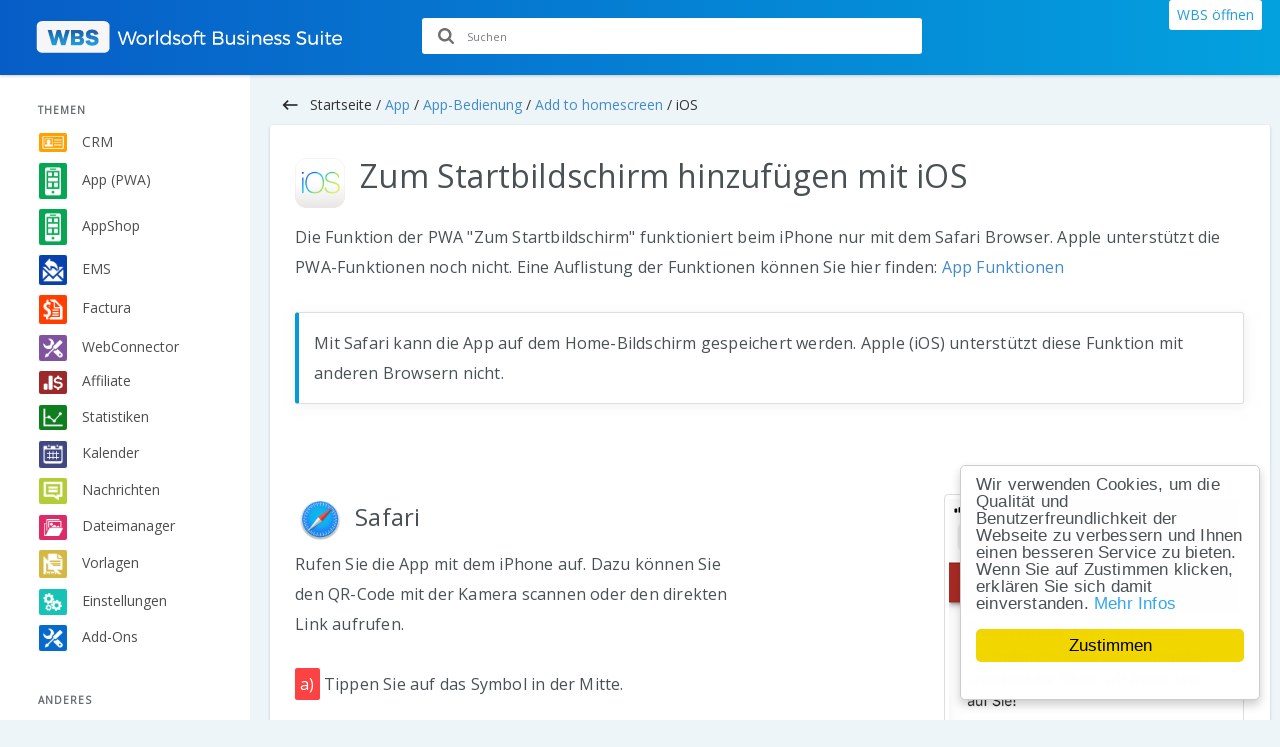

--- FILE ---
content_type: text/html; charset=utf-8
request_url: https://www.wbshelp.info/6273
body_size: 13806
content:
<!DOCTYPE html>
<html lang="de">

<head>
	

<!-- start file:/opt/ws-xoops//modules/system/templates/theme_helpers.title.html -->
<title>Worldsoft Business Suite Dokumentation</title>
<!-- end file:/opt/ws-xoops//modules/system/templates/theme_helpers.title.html -->

<meta name="keywords" content="Worldsoft Business Suite, CRM, EMS, Factura, Dokumentation" />
<meta name="description" content="Hier finden Sie die Dokumentationen, nützliche Informationen sowie alle Anleitungen zu der Worldsoft Business Suite." />
<meta http-equiv="content-type" content="text/html; charset=UTF-8" />
<meta name="robots" content="index,follow" />
<meta name="rating" content="general" />
<meta name="author" content="Worldsoft AG" />
<meta name="copyright" content="Copyright Worldsoft AG" />
<meta name="generator" content="Worldsoft CMS" />
<meta name="viewport" content="width=device-width, initial-scale=1">
<meta name="content-language" content="de" />


<!-- indexing: off -->
<!-- start file:/opt/ws-xoops//modules/system/templates/theme_helpers.after_meta.html -->




<!-- start dns-prefetching -->
<link rel="dns-prefetch" href="//static.worldsoft-cms.info">
<link rel="dns-prefetch" href="//images.worldsoft-cms.info">
<link rel="dns-prefetch" href="//log.worldsoft-cms.info">
<link rel="dns-prefetch" href="//logs.worldsoft-cms.info">
<link rel="dns-prefetch" href="//cms-logger.worldsoft-cms.info">
<!-- end dns-prefetching -->

	<link rel='shortcut icon' type='image/x-icon' href='/favicon.ico' />



<!-- Custom headers that should be load in the top  -->

<link rel='canonical' href='https://www.wbshelp.info/de/content/6273/1752/app/app-bedienung/add-to-homescreen/ios'  />
<link rel='alternate' hreflang='en' href='https://www.wbshelp.info/en/content/6273/1752/app/app-bedienung/add-to-homescreen/ios'  />
<link rel='alternate' hreflang='de' href='https://www.wbshelp.info/de/content/6273/1752/app/app-bedienung/add-to-homescreen/ios'  />


<!-- Javascript files that should be loaded before the core -->


<script type='text/javascript' src='/js/jquery/jquery-1.12.4.min.js?ts=1761879025'></script>
<script type='text/javascript' src='/js/jquery/fixes/jquery-fixes-1.x.min.js?ts=1761879025'></script>


<!-- CSS  files that should be loaded before the core -->

<link rel='stylesheet' type='text/css' media='screen' href='//static.worldsoft-cms.info/js/jquery/ui/1.12.1/jquery-ui.css?ts=1761879025' />
<link rel='stylesheet' type='text/css' media='screen' href='//static.worldsoft-cms.info/js/jquery/ui/1.12.1/jquery-ui.theme.css?ts=1761879025' />
<link rel='stylesheet' type='text/css' media='screen' href='/css/cms.css?ts=1761879025' />
<link rel='stylesheet' type='text/css' media='screen' href='/block.styles.css.php?location_id=6273&ts=1761879025' />
<link rel='stylesheet' type='text/css' media='screen' href='//static.worldsoft-cms.info/js/jquery/plugins/lightbox/jquery.lightbox-0.5.css?ts=1761879025' />
<link rel='stylesheet' type='text/css' media='screen' href='/css/twitterbs/bootstrap-menu.css?ts=1761879025' />
<link rel='stylesheet' type='text/css' media='screen' href='/css/twitterbs/3.2.0/css/bootstrap.min.css?ts=1761879025' />
<link rel='stylesheet' type='text/css' media='screen' href='/css/twitterbs/3.2.0/css/bootstrap.ws.overrides.css?ts=1761879025' />
<link rel='stylesheet' type='text/css' media='screen' href='/css/twitterbs/gutters.css?ts=1761879025' />
<link rel='stylesheet' type='text/css' media='screen' href='/css/connector.css?ts=1761879025' />
<link rel='stylesheet' type='text/css' media='screen' href='//fonts.worldsoft.ch/css?family=Open+Sans%3A300%7COpen+Sans%3Aregular%7C&ts=1761879025' />
<link rel='stylesheet' type='text/css' media='screen' href='//static.worldsoft-cms.info/js/jquery/plugins/lightbox2/2.9.0/dist/css/lightbox.min.css?ts=1761879025' />



<!-- end file:/opt/ws-xoops//modules/system/templates/theme_helpers.after_meta.html -->
<!-- indexing: on -->

<!-- start-site-css -->
<link rel='stylesheet' type='text/css' href='/style.css.php?use_themeset=version-3' />
<!-- end-site-css -->




<!-- RMV: added module header -->
<meta name="google-site-verification" content="4SJT-JVL1ECD8K2-5Eaj6rA7GO7Xgxptn1lZOMVdN30" />
<script src="/files/55/main.js"></script>
<script src="/files/57/jquery-menu-aim.js"></script>
<link rel="stylesheet" href="/files/47/style.css">

<script src="/files/60/modernizr.js"></script>
<link rel="stylesheet" href="/files/89/style.css">
<link rel="stylesheet" href="https://fonts.googleapis.com/icon?family=Material+Icons">


<!-- Include AlgoliaSearch JS Client and autocomplete.js library -->
<script src="https://cdn.jsdelivr.net/algoliasearch/3/algoliasearch.min.js"></script>
<script src="https://cdn.jsdelivr.net/autocomplete.js/0/autocomplete.min.js"></script>

<link rel="apple-touch-icon" sizes="57x57" href="/images/13605/wbs-help-icon-57.png" />
<link rel="apple-touch-icon" sizes="72x72" href="/images/13611/wbs-help-icon-72.png" />
<link rel="apple-touch-icon" sizes="114x114" href="/images/13613/wbs-help-icon-114.png" />
<link rel="apple-touch-icon" sizes="144x144" href="/images/13619/wbs-help-icon-144.png" />
<link rel="manifest" href="/files/122/manifest.json">
<script type="text/javascript">
//--></script>
<script type='text/javascript'>
window._domain='wbshelp.info';
window._domain_id='93848';
// Setup _lang_def
window._lang_def='de_DE';
window.location_id='6273';
window.uploader_url='http://webuploader.worldsoft-cms.info/index.php';
window.newCookieConsent=0;
</script>


 <!-- Including //static.worldsoft-cms.info/js/jquery/plugins/cookie.js  -->

 <!--googleoff: all--> <script type='text/javascript' src='//static.worldsoft-cms.info/js/jquery/plugins/cookie.js'></script><!--googleon: all-->
<!--[if IE]><script src="//static.worldsoft-cms.info/js/jquery/plugins/bt/0.9.5-rc1/other_libs/excanvas_r3/excanvas.compiled.js"></script> <![endif]-->


 <!-- Including /js/worldsoft/URLPathInfo.js  -->

 <!--googleoff: all--> <script type='text/javascript' src='/js/worldsoft/URLPathInfo.js?ts=1761879025'></script><!--googleon: all-->


 <!-- Including /include/xoops.js  -->

 <!--googleoff: all--> <script type='text/javascript' src='/include/xoops.js?ts=1761879025'></script><!--googleon: all-->


 <!-- Including /bootstrap.js  -->

 <!--googleoff: all--> <script type='text/javascript' src='/bootstrap.js?ts=1761879025'></script><!--googleon: all-->


 <!-- Including /class/dhtml/overlib/overlib.js  -->

 <!--googleoff: all--> <script type='text/javascript' src='/class/dhtml/overlib/overlib.js?ts=1761879025'></script><!--googleon: all-->

		<script type="text/javascript">

var onLoadScripts=new Array();
var onLoadFunctions=new Array();
onLoadScripts.push("/include/locale.js.php?lang=de");
onLoadScripts.push("/include/user.js.php?lang=de");
onLoadScripts.push("//static.worldsoft-cms.info/xoops/include/ajaxLogin.js");
onLoadScripts.push("//static.worldsoft-cms.info/xoops/include/ajaxInvite.js");
onLoadScripts.push("//static.worldsoft-cms.info/xoops/include/ajaxPortalRecommend.js");


var MenuSounds = new Object();
function loadOnLoadScripts(){
	for (var i=0; i<onLoadScripts.length;i++) {
		loadScript(onLoadScripts[i]);
}
if (self.doStartup) {
	doStartup();
}
/* Do other onload handlers */
doOnLoadFunctions();
if (window.istats_url) {
	loadScript(window.istats_url);
}
if (window.ws_stats_url) {
	loadScript(window.ws_stats_url);
}
if (window.af_url) {
	if (location.search.indexOf("af_id")!=-1) {
		loadScript(window.af_url);
}
}
}
window.printLayout='wsContainerPrint';
window.ws_stats_url = "//logs.worldsoft-cms.info/log?domain=wbshelp.info";
window.ws_stats_url += "&sw=" + screen.width;
window.ws_stats_url += "&sc=" + screen.colorDepth;
window.ws_stats_url += "&refer=" + escape(document.referrer);
window.ws_stats_url += "&page_counter=" + escape(location.href);
window.ws_stats_url += "&cookie=" + escape(document.cookie);


	window.af_url="/af.php?qs="+escape(location.search);


	if(window.addEventListener){
		window.addEventListener('load', loadOnLoadScripts, false);
} else {
	if(window.attachEvent) {
		window.attachEvent('onload', loadOnLoadScripts);
}
}

</script>
<!-- indexing: off -->
<!-- start file:/opt/ws-xoops//modules/system/templates/theme_helpers.before_end_head.html -->

<!-- Javascript files that should be loaded after the core -->


<script type='text/javascript' src='//static.worldsoft-cms.info/js/jquery/ui/1.12.1/jquery-ui.min.js?ts=1761879025'  ></script>
<script type='text/javascript' src='//static.worldsoft-cms.info/js/jquery/plugins/lightbox/jquery.lightbox-0.5.min.js?ts=1761879025'  ></script>
<script type='text/javascript' src='/include/plugins/lightbox.img.wrapper.js?ts=1761879025'  ></script>
<script type='text/javascript' src='/include/youtubewmode.js?ts=1761879025'  ></script>
<script type='text/javascript' src='/css/twitterbs/3.2.0/js/bootstrap.min.js?ts=1761879025'  ></script>
<script type='text/javascript' src='/js/twitterbs/responsive.menubuilder.js?ts=1761879025'  ></script>
<script type='text/javascript' src='//cdnjs.cloudflare.com/ajax/libs/cookieconsent2/1.0.9/cookieconsent.min.js?ts=1761879025'  ></script>
<script type='text/javascript' src='//static.worldsoft-cms.info/js/jquery/plugins/lightbox2/2.9.0/dist/js/lightbox.min.js?ts=1761879025'  ></script>


<!-- CSS  files that should be loaded after the core -->




<!-- Custom headers that should be load just before the body   -->

<script type="text/javascript">jQuery(document).ready(function(){jQuery("a.lightbox").lightBox();});</script>
<style type="text/css">#jquery-lightbox {z-index: 1764136607 !important;} </style>

<!-- indexing: off -->
<script type='text/javascript'>var menuResponsiveItems = [["Startseite","\/68\/startseite","","","","",0,"0"],["Wie Starten","\/69\/wie-starten","","","","",0,"0"],["App","\/4161\/app","","","","",0,"0"],["|App erstellen","\/4421\/app\/app-erstellen","","","","",1,"0"],["||App Editor","\/4946\/app-erstellen-app\/app-editor","","","","",2,"0"],["||Soziale Netzwerke","\/8960\/app-erstellen-app\/soziale-netzwerke","","","","",2,"0"],["|Push-Benachrichtigungen","\/4422\/app\/push-benachrichtigungen","","","","",1,"0"],["|QR-Code","\/4423\/app\/qr-code","","","","",1,"0"],["|Widget-Domains","\/4424\/app\/widget-domains","","","","",1,"0"],["|App verschieben (Export\/Import)","\/8149\/app\/app-verschieben-export-import","","","","",1,"0"],["|App einbauen auf der Website","\/7318\/app\/app-einbauen-auf-der-website","","","","",1,"0"],["||Standard","\/7603\/app-einbauen-auf-der-website-app\/standard","","","","",2,"0"],["||Erweitert","\/7604\/app-einbauen-auf-der-website-app\/erweitert","","","","",2,"0"],["|Statistiken","\/4425\/app\/statistiken","","","","",1,"0"],["||Push-Benachrichtigungen","\/4685\/statistiken-app\/push-benachrichtigungen","","","","",2,"0"],["||Apps","\/4686\/statistiken-app\/apps","","","","",2,"0"],["|Auflistung der Funktionen","\/5212\/app\/auflistung-der-funktionen","","","","",1,"0"],["|App Anleitung","http:\/\/wbshelp.info\/4161","","","","_top",1,"0"],["||Inhaltsverzeichnis","\/5473\/app-anleitung-app\/inhaltsverzeichnis","","","","",2,"0"],["||App Einstellungen","http:\/\/wbshelp.info\/5737","","","","_top",2,"0"],["App erstellen","\/5737\/app-einstellungen-app-anleitung-app\/app-erstellen","","","","",3,"0"],["App-Symbol","\/5738\/app-einstellungen-app-anleitung-app\/app-symbol","","","","",3,"0"],["||Vorlage\/Design w\u00e4hlen","\/5475\/app-anleitung-app\/vorlage-design-waehlen","","","","",2,"0"],["Inhalt bearbeiten","\/5739\/vorlage-design-waehlen-app-anleitung-app\/inhalt-bearbeiten","","","","",3,"0"],["Farben anpassen","\/5740\/vorlage-design-waehlen-app-anleitung-app\/farben-anpassen","","","","",3,"0"],["Struktur\/Inhalt anpassen","\/5741\/vorlage-design-waehlen-app-anleitung-app\/struktur-inhalt-anpassen","","","","",3,"0"],["Vorschau","\/5743\/vorlage-design-waehlen-app-anleitung-app\/vorschau","","","","",3,"0"],["||Einstellungen","http:\/\/wbshelp.info\/5744","","","","_top",2,"0"],["Generell","\/5744\/einstellungen-app-anleitung-app\/generell","","","","",3,"0"],["Unterseiten bearbeiten","\/5745\/einstellungen-app-anleitung-app\/unterseiten-bearbeiten","","","","",3,"0"],["||QR-Code\/Links aufrufen","http:\/\/wbshelp.info\/5748","","","","_top",2,"0"],["QR-Code aufrufen","\/5748\/qr-code-links-aufrufen-app-anleitung-app\/qr-code-aufrufen","","","","",3,"0"],["|App-Bedienung","\/7053\/app\/app-bedienung","","","","",1,"0"],["||Add to homescreen","http:\/\/wbshelp.info\/7053\/app\/app-bedienung","","","","_top",2,"0"],["Android","\/6013\/add-to-homescreen-app-bedienung-app\/android","","","","",3,"0"],["iOS","\/6273\/add-to-homescreen-app-bedienung-app\/ios","","","","",3,"0"],["||App Offline Modus","\/6533\/app-bedienung-app\/app-offline-modus","","","","",2,"0"],["||Push-Nachrichten","\/6793\/app-bedienung-app\/push-nachrichten","","","","",2,"0"],["|App Einkauf","\/7889\/app\/app-einkauf","","","","",1,"0"],["|App Ver\u00f6ffentlichen","\/8438\/app\/app-veroeffentlichen","","","","",1,"0"],["||Google Play","\/8439\/app-veroeffentlichen-app\/google-play","","","","",2,"0"],["||Microsoft Store","\/8440\/app-veroeffentlichen-app\/microsoft-store","","","","",2,"0"],["||Weiterleitung","\/8700\/app-veroeffentlichen-app\/weiterleitung","","","","",2,"0"],["|Treuekarte","\/9257\/app\/treuekarte","","","","",1,"0"],["||Statistiken","\/9517\/treuekarte-app\/statistiken","","","","",2,"0"],["|App Bildergalerie","\/9777\/app\/app-bildergalerie","","","","",1,"0"],["|eCommerce Shop","\/10037\/app\/ecommerce-shop","","","","",1,"0"],["||Erste Schritte","\/10297\/ecommerce-shop-app\/erste-schritte","","","","",2,"0"],["||App Shop erstellen","\/10298\/ecommerce-shop-app\/app-shop-erstellen","","","","",2,"0"],["Shop hinzuf\u00fcgen","\/10822\/app-shop-erstellen-ecommerce-shop-app\/shop-hinzufuegen","","","","",3,"0"],["Shop zuweisen","\/10823\/app-shop-erstellen-ecommerce-shop-app\/shop-zuweisen","","","","",3,"0"],["Artikel einf\u00fcgen","\/10824\/app-shop-erstellen-ecommerce-shop-app\/artikel-einfuegen","","","","",3,"0"],["Kategorien einf\u00fcgen","\/10825\/app-shop-erstellen-ecommerce-shop-app\/kategorien-einfuegen","","","","",3,"0"],["Design Einstellungen","\/10826\/app-shop-erstellen-ecommerce-shop-app\/design-einstellungen","","","","",3,"0"],["Generelle Funktionen","\/10827\/app-shop-erstellen-ecommerce-shop-app\/generelle-funktionen","","","","",3,"0"],["Shop Zuweisung","\/10828\/app-shop-erstellen-ecommerce-shop-app\/shop-zuweisung","","","","",3,"0"],["CRM","\/70\/crm","","","","",0,"0"],["|Kontakteverwaltung","\/76\/crm\/kontakteverwaltung","","","","",1,"0"],["||Kontakte erfassen","\/77\/kontakteverwaltung-crm\/kontakte-erfassen","","","","",2,"0"],["||Schnellsuche","\/83\/kontakteverwaltung-crm\/schnellsuche","","","","",2,"0"],["||Multi-Funktions-Menu","\/89\/kontakteverwaltung-crm\/multi-funktions-menu","","","","",2,"0"],["||Kundeninformationen&verwaltung","\/95\/kontakteverwaltung-crm\/kundeninformationen-verwaltung","","","","",2,"0"],["||Detailseiten","\/101\/kontakteverwaltung-crm\/detailseiten","","","","",2,"0"],["|Gruppenverwaltung","\/107\/crm\/gruppenverwaltung","","","","",1,"0"],["||Gruppenhierarchie","\/108\/gruppenverwaltung-crm\/gruppenhierarchie","","","","",2,"0"],["||Gruppen anlegen","\/109\/gruppenverwaltung-crm\/gruppen-anlegen","","","","",2,"0"],["||Verwendung von Gruppen","\/110\/gruppenverwaltung-crm\/verwendung-von-gruppen","","","","",2,"0"],["||Automaische Prozesse","\/111\/gruppenverwaltung-crm\/automaische-prozesse","","","","",2,"0"],["|Leadmanager","\/117\/crm\/leadmanager","","","","",1,"0"],["||Projekt einrichten","\/118\/leadmanager-crm\/projekt-einrichten","","","","",2,"0"],["||Leads zuweisen","\/119\/leadmanager-crm\/leads-zuweisen","","","","",2,"0"],["|Import","\/125\/crm\/import","","","","",1,"0"],["|Export","\/788\/crm\/export","","","","",1,"0"],["|Suche","\/131\/crm\/suche","","","","",1,"0"],["||Such Strategie","\/132\/suche-crm\/such-strategie","","","","",2,"0"],["||Einfache Gruppen Suche","\/138\/suche-crm\/einfache-gruppen-suche","","","","",2,"0"],["||Schnell-Suche","\/2005\/suche-crm\/schnell-suche","","","","",2,"0"],["||Suche erstellen","\/144\/suche-crm\/suche-erstellen","","","","",2,"0"],["||Suche nach Gruppen","\/150\/suche-crm\/suche-nach-gruppen","","","","",2,"0"],["||Suche nach Affiliate","\/156\/suche-crm\/suche-nach-affiliate","","","","",2,"0"],["||Suche nach Newsletter-Abos","\/162\/suche-crm\/suche-nach-newsletter-abos","","","","",2,"0"],["||Kombinierte Suche","\/174\/suche-crm\/kombinierte-suche","","","","",2,"0"],["||Such-Filter","\/180\/suche-crm\/such-filter","","","","",2,"0"],["|Kundenbindung","\/186\/crm\/kundenbindung","","","","",1,"0"],["|Tools","\/644\/crm\/tools","","","","",1,"0"],["EMS","\/71\/ems","","","","",0,"0"],["|E-Mail-Rundschreiben","\/193\/ems\/e-mail-rundschreiben","","","","",1,"0"],["|Brief Rundschreiben","\/194\/ems\/brief-rundschreiben","","","","",1,"0"],["|Opt-In & Opt-Out","\/199\/ems\/opt-in-opt-out","","","","",1,"0"],["||Opt-In","\/205\/opt-in-opt-out-ems\/opt-in","","","","",2,"0"],["||Opt-Out","\/206\/opt-in-opt-out-ems\/opt-out","","","","",2,"0"],["|Umfragen","\/200\/ems\/umfragen","","","","",1,"0"],["|Autoresponder","\/201\/ems\/autoresponder","","","","",1,"0"],["|Newsletter-\u00dcbersicht","\/1093\/ems\/newsletter-uebersicht","","","","",1,"0"],["||Newsletter","\/195\/newsletter-uebersicht-ems\/newsletter","","","","",2,"0"],["||Kampagnen-Newsletter","\/197\/newsletter-uebersicht-ems\/kampagnen-newsletter","","","","",2,"0"],["||FollowUp-Newsletter","\/196\/newsletter-uebersicht-ems\/followup-newsletter","","","","",2,"0"],["||Event-Newsletter","\/198\/newsletter-uebersicht-ems\/event-newsletter","","","","",2,"0"],["|SMS","http:\/\/wbshelp.info\/71\/ems","","","","_top",1,"0"],["||SMS-Rundschreiben","\/3374\/sms-ems\/sms-rundschreiben","","","","",2,"0"],["||SMS-FollowUp-Newsletter","\/3375\/sms-ems\/sms-followup-newsletter","","","","",2,"0"],["||SMS-Kampagne-Newsletter","\/3376\/sms-ems\/sms-kampagne-newsletter","","","","",2,"0"],["||SMS-Event-Newsletter","\/3377\/sms-ems\/sms-event-newsletter","","","","",2,"0"],["||SMS-Newsletter","\/3378\/sms-ems\/sms-newsletter","","","","",2,"0"],["WebConnector","\/72\/webconnector","","","","",0,"0"],["|Online-Formulare","\/217\/webconnector\/online-formulare","","","","",1,"0"],["||Neues Formular erstellen","\/227\/online-formulare-webconnector\/neues-formular-erstellen","","","","",2,"0"],["||Formular-Editor","\/228\/online-formulare-webconnector\/formular-editor","","","","",2,"0"],["Formularfelder","\/2662\/formular-editor-online-formulare-webconnector\/formularfelder","","","","",3,"0"],["||Opt-In Formular mit Checkbox","\/207\/online-formulare-webconnector\/opt-in-formular-mit-checkbox","","","","",2,"0"],["||Opt-In Formular ohne Checkbox","\/2353\/online-formulare-webconnector\/opt-in-formular-ohne-checkbox","","","","",2,"0"],["||Formulare in Website einbauen","\/229\/online-formulare-webconnector\/formulare-in-website-einbauen","","","","",2,"0"],["HTML einf\u00fcgen","\/2195\/formulare-in-website-einbauen-online-formulare-webconnector\/html-einfuegen","","","","",3,"0"],["Worldsoft einf\u00fcgen","\/2196\/formulare-in-website-einbauen-online-formulare-webconnector\/worldsoft-einfuegen","","","","",3,"0"],["Wordpress einf\u00fcgen","\/2197\/formulare-in-website-einbauen-online-formulare-webconnector\/wordpress-einfuegen","","","","",3,"0"],["|Reservations-System","\/218\/webconnector\/reservations-system","","","","",1,"0"],["|Quick-Shop","\/219\/webconnector\/quick-shop","","","","",1,"0"],["||Neuen Quick-Shop","\/240\/quick-shop-webconnector\/neuen-quick-shop","","","","",2,"0"],["||Quick-Shop einbauen","\/241\/quick-shop-webconnector\/quick-shop-einbauen","","","","",2,"0"],["HTML","\/2512\/quick-shop-einbauen-quick-shop-webconnector\/html","","","","",3,"0"],["Worldsoft","\/2513\/quick-shop-einbauen-quick-shop-webconnector\/worldsoft","","","","",3,"0"],["||Produkte - Link-Generator","\/242\/quick-shop-webconnector\/produkte-link-generator","","","","",2,"0"],["|Affiliate","\/220\/webconnector\/affiliate","","","","",1,"0"],["||Neues Affiliate Formular","\/250\/affiliate-webconnector\/neues-affiliate-formular","","","","",2,"0"],["|Kundenadmin","\/221\/webconnector\/kundenadmin","","","","",1,"0"],["||Kundenadministration einstellen","\/258\/kundenadmin-webconnector\/kundenadministration-einstellen","","","","",2,"0"],["||Was ist eine Kundenadmin?","\/259\/kundenadmin-webconnector\/was-ist-eine-kundenadmin","","","","",2,"0"],["|API","\/222\/webconnector\/api","","","","",1,"0"],["||Webinaris","\/3833\/api-webconnector\/webinaris","","","","",2,"0"],["|Umfragen","\/223\/webconnector\/umfragen","","","","",1,"0"],["||Neue Umfrage","\/265\/umfragen-webconnector\/neue-umfrage","","","","",2,"0"],["||Umfrage einbauen","\/266\/umfragen-webconnector\/umfrage-einbauen","","","","",2,"0"],["Factura","\/73\/factura","","","","",0,"0"],["|Artikeladministration","\/270\/factura\/artikeladministration","","","","",1,"0"],["||Artikelkategorien","\/271\/artikeladministration-factura\/artikelkategorien","","","","",2,"0"],["||Artikel anlegen","\/272\/artikeladministration-factura\/artikel-anlegen","","","","",2,"0"],["||Artikeldetails","\/273\/artikeladministration-factura\/artikeldetails","","","","",2,"0"],["||Eigenschaften","\/1546\/artikeladministration-factura\/eigenschaften","","","","",2,"0"],["||Import","\/274\/artikeladministration-factura\/import","","","","",2,"0"],["||Export","\/1667\/artikeladministration-factura\/export","","","","",2,"0"],["||Automatische Prozesse","\/276\/artikeladministration-factura\/automatische-prozesse","","","","",2,"0"],["|Dokumente","\/279\/factura\/dokumente","","","","",1,"0"],["||Factura-Dokumente erstellen","http:\/\/wbshelp.info\/73","","","","_top",2,"0"],["Rechnungen","\/3219\/factura-dokumente-erstellen-dokumente-factura\/rechnungen","","","","",3,"0"],["Provisionen","\/3220\/factura-dokumente-erstellen-dokumente-factura\/provisionen","","","","",3,"0"],["Gutschriften","\/3221\/factura-dokumente-erstellen-dokumente-factura\/gutschriften","","","","",3,"0"],["Angebote","\/3222\/factura-dokumente-erstellen-dokumente-factura\/angebote","","","","",3,"0"],["Auftragsbest\u00e4tigungen","\/3223\/factura-dokumente-erstellen-dokumente-factura\/auftragsbestaetigungen","","","","",3,"0"],["Mahnungen","\/3224\/factura-dokumente-erstellen-dokumente-factura\/mahnungen","","","","",3,"0"],["Proforma","\/3225\/factura-dokumente-erstellen-dokumente-factura\/proforma","","","","",3,"0"],["Lieferscheine","\/3226\/factura-dokumente-erstellen-dokumente-factura\/lieferscheine","","","","",3,"0"],["||Suche","\/281\/dokumente-factura\/suche","","","","",2,"0"],["||Detailansicht","\/282\/dokumente-factura\/detailansicht","","","","",2,"0"],["||Rechnungslisten","\/283\/dokumente-factura\/rechnungslisten","","","","",2,"0"],["||Rechnung erstellen","\/284\/dokumente-factura\/rechnung-erstellen","","","","",2,"0"],["||Dokument-Vorlagen","\/285\/dokumente-factura\/dokument-vorlagen","","","","",2,"0"],["|Promotionen","\/288\/factura\/promotionen","","","","",1,"0"],["|Prozesse","\/289\/factura\/prozesse","","","","",1,"0"],["||Rechnungslauf","\/296\/prozesse-factura\/rechnungslauf","","","","",2,"0"],["||Mahnungslauf","\/297\/prozesse-factura\/mahnungslauf","","","","",2,"0"],["||Gutschriftsabrechnung","\/298\/prozesse-factura\/gutschriftsabrechnung","","","","",2,"0"],["||SEPA","\/299\/prozesse-factura\/sepa","","","","",2,"0"],["||SEPA Kredit","\/1787\/prozesse-factura\/sepa-kredit","","","","",2,"0"],["|Subskriptionen","\/291\/factura\/subskriptionen","","","","",1,"0"],["|Kunden-Admin","\/292\/factura\/kunden-admin","","","","",1,"0"],["|W\u00e4hrungsrechner","\/293\/factura\/waehrungsrechner","","","","",1,"0"],["|Zahlungsarten","\/306\/factura\/zahlungsarten","","","","",1,"0"],["||WORLDPAY","\/1894\/zahlungsarten-factura\/worldpay","","","","",2,"0"],["||Authorize.net","\/1895\/zahlungsarten-factura\/authorize-net","","","","",2,"0"],["||Sofort","\/1896\/zahlungsarten-factura\/sofort","","","","",2,"0"],["||PostFinance","\/1897\/zahlungsarten-factura\/postfinance","","","","",2,"0"],["||Stripe","\/1898\/zahlungsarten-factura\/stripe","","","","",2,"0"],["||Payone","\/1899\/zahlungsarten-factura\/payone","","","","",2,"0"],["Anfrage-Formular","\/4019\/payone-zahlungsarten-factura\/anfrage-formular","","","","",3,"0"],["||2CHECKOUT","\/1900\/zahlungsarten-factura\/2checkout","","","","",2,"0"],["||SEPA","\/1901\/zahlungsarten-factura\/sepa","","","","",2,"0"],["||PayPal","\/1902\/zahlungsarten-factura\/paypal","","","","",2,"0"],["||Rechnung","\/1903\/zahlungsarten-factura\/rechnung","","","","",2,"0"],["Affiliate","\/74\/affiliate","","","","",0,"0"],["|Affiliate Netzwerke","\/309\/affiliate\/affiliate-netzwerke","","","","",1,"0"],["||Affiliate Netzwerk erstellen","\/313\/affiliate-netzwerke-affiliate\/affiliate-netzwerk-erstellen","","","","",2,"0"],["||Netzwerkteilnehmer","\/314\/affiliate-netzwerke-affiliate\/netzwerkteilnehmer","","","","",2,"0"],["||Verkaufsregionen","\/315\/affiliate-netzwerke-affiliate\/verkaufsregionen","","","","",2,"0"],["||Pl\u00e4ne","\/316\/affiliate-netzwerke-affiliate\/plaene","","","","",2,"0"],["||Provisionslauf","\/317\/affiliate-netzwerke-affiliate\/provisionslauf","","","","",2,"0"],["|Affiliate-Registrierung","\/310\/affiliate\/affiliate-registrierung","","","","",1,"0"],["||Affiliate manuell zuordnen","\/318\/affiliate-registrierung-affiliate\/affiliate-manuell-zuordnen","","","","",2,"0"],["||Struktur bearbeiten","\/319\/affiliate-registrierung-affiliate\/struktur-bearbeiten","","","","",2,"0"],["||Formular erstellen","\/320\/affiliate-registrierung-affiliate\/formular-erstellen","","","","",2,"0"],["||Partnerbereich einrichten","\/321\/affiliate-registrierung-affiliate\/partnerbereich-einrichten","","","","",2,"0"],["|Affiliate-Partnerseiten","\/311\/affiliate\/affiliate-partnerseiten","","","","",1,"0"],["|Provisions-Abrechnung","\/312\/affiliate\/provisions-abrechnung","","","","",1,"0"],["Statistiken","\/75\/statistiken","","","","",0,"0"],["|Adressen","\/326\/statistiken\/adressen","","","","",1,"0"],["|Leadmanager","\/327\/statistiken\/leadmanager","","","","",1,"0"],["|EMS","\/328\/statistiken\/ems","","","","",1,"0"],["|Factura","\/329\/statistiken\/factura","","","","",1,"0"],["|Affiliate","\/330\/statistiken\/affiliate","","","","",1,"0"],["|Benutzerdefinierte","\/331\/statistiken\/benutzerdefinierte","","","","",1,"0"],["|Filter","\/332\/statistiken\/filter","","","","",1,"0"],["Einstellungen","\/333\/einstellungen","","","","",0,"0"],["|Generell","\/334\/einstellungen\/generell","","","","",1,"0"],["||WBS-Oberfl\u00e4che","\/346\/generell-einstellungen\/wbs-oberflaeche","","","","",2,"0"],["||Firma","\/347\/generell-einstellungen\/firma","","","","",2,"0"],["||Sprache","\/348\/generell-einstellungen\/sprache","","","","",2,"0"],["||E-Mail","\/349\/generell-einstellungen\/e-mail","","","","",2,"0"],["||Datenfelder","\/350\/generell-einstellungen\/datenfelder","","","","",2,"0"],["||Anreden\/Makros","\/351\/generell-einstellungen\/anreden-makros","","","","",2,"0"],["||Logo hochladen","\/352\/generell-einstellungen\/logo-hochladen","","","","",2,"0"],["||Datennutzung","\/353\/generell-einstellungen\/datennutzung","","","","",2,"0"],["||Upgrade","\/354\/generell-einstellungen\/upgrade","","","","",2,"0"],["||Sicherung","\/355\/generell-einstellungen\/sicherung","","","","",2,"0"],["||Dokumenteneinstellungen","\/356\/generell-einstellungen\/dokumenteneinstellungen","","","","",2,"0"],["|CRM","\/335\/einstellungen\/crm","","","","",1,"0"],["||Benutzer","\/341\/crm-einstellungen\/benutzer","","","","",2,"0"],["Abteilungen","\/2823\/benutzer-crm-einstellungen\/abteilungen","","","","",3,"0"],["||Kontakt","\/380\/crm-einstellungen\/kontakt","","","","",2,"0"],["||Hinweis-Buttons","\/382\/crm-einstellungen\/hinweis-buttons","","","","",2,"0"],["|EMS","\/336\/einstellungen\/ems","","","","",1,"0"],["||Bouncing","\/374\/ems-einstellungen\/bouncing","","","","",2,"0"],["||Geburtstags-E-Mail","\/375\/ems-einstellungen\/geburtstags-e-mail","","","","",2,"0"],["||E-Mail-Account","\/376\/ems-einstellungen\/e-mail-account","","","","",2,"0"],["||Nachrichtenfilter","\/377\/ems-einstellungen\/nachrichtenfilter","","","","",2,"0"],["|Factura","\/337\/einstellungen\/factura","","","","",1,"0"],["||Generelle Einstellungen","\/363\/factura-einstellungen\/generelle-einstellungen","","","","",2,"0"],["||Zahlungsarten","\/364\/factura-einstellungen\/zahlungsarten","","","","",2,"0"],["||Buchungskonten","\/365\/factura-einstellungen\/buchungskonten","","","","",2,"0"],["||MwSt.-Regeln","\/366\/factura-einstellungen\/mwst-regeln","","","","",2,"0"],["||Lieferung","\/367\/factura-einstellungen\/lieferung","","","","",2,"0"],["||Subskriptions-Regeln","\/368\/factura-einstellungen\/subskriptions-regeln","","","","",2,"0"],["||Freie Zusatzfelder","\/369\/factura-einstellungen\/freie-zusatzfelder","","","","",2,"0"],["||Dokumenteneinstellungen","\/370\/factura-einstellungen\/dokumenteneinstellungen","","","","",2,"0"],["||Lageroptionen","\/371\/factura-einstellungen\/lageroptionen","","","","",2,"0"],["||Masseinheiten","\/372\/factura-einstellungen\/masseinheiten","","","","",2,"0"],["|CheckOut","\/338\/einstellungen\/checkout","","","","",1,"0"],["||Layouts","\/2936\/checkout-einstellungen\/layouts","","","","",2,"0"],["||Zahlungsarten","\/2889\/checkout-einstellungen\/zahlungsarten","","","","",2,"0"],["||AGB\/Widerruf","\/2890\/checkout-einstellungen\/agb-widerruf","","","","",2,"0"],["||Warenkorb","\/2891\/checkout-einstellungen\/warenkorb","","","","",2,"0"],["|Kalender","\/339\/einstellungen\/kalender","","","","",1,"0"],["||Kalender allgemein","\/378\/kalender-einstellungen\/kalender-allgemein","","","","",2,"0"],["||Meine Kalender","\/2984\/kalender-einstellungen\/meine-kalender","","","","",2,"0"],["||Import","\/2985\/kalender-einstellungen\/import","","","","",2,"0"],["||Mitarbeiter-Kalender","\/2986\/kalender-einstellungen\/mitarbeiter-kalender","","","","",2,"0"],["||Kalender exportieren","\/2987\/kalender-einstellungen\/kalender-exportieren","","","","",2,"0"],["||Google Kalender verwenden","\/379\/kalender-einstellungen\/google-kalender-verwenden","","","","",2,"0"],["|Shop","\/3571\/einstellungen\/shop","","","","",1,"0"],["|Tools","\/3572\/einstellungen\/tools","","","","",1,"0"],["Kalender","http:\/\/wbshelp.info\/339","","","","_top",0,"0"],["|Terminverwaltung","\/453\/kalender\/terminverwaltung","","","","",1,"0"],["Nachrichten","\/1428\/nachrichten","","","","",0,"0"],["|Interne Nachrichten","\/3134\/nachrichten\/interne-nachrichten","","","","",1,"0"],["|Kunden-Nachrichten","\/3136\/nachrichten\/kunden-nachrichten","","","","",1,"0"],["|Kunden-E-Mails","\/3137\/nachrichten\/kunden-e-mails","","","","",1,"0"],["|Formulareintr\u00e4ge","\/3138\/nachrichten\/formulareintraege","","","","",1,"0"],["Vorlagen","\/1429\/vorlagen","","","","",0,"0"],["|E-Mails","\/3177\/vorlagen\/e-mails","","","","",1,"0"],["|Briefe","\/3178\/vorlagen\/briefe","","","","",1,"0"],["|Factura","\/3179\/vorlagen\/factura","","","","",1,"0"],["|System E-Mails","\/3180\/vorlagen\/system-e-mails","","","","",1,"0"],["|SMS","\/3181\/vorlagen\/sms","","","","",1,"0"],["|Makros","\/3779\/vorlagen\/makros","","","","",1,"0"],["Dateimanager","\/1374\/dateimanager","","","","",0,"0"],["|Firma","\/1398\/dateimanager\/firma","","","","",1,"0"],["||Logo","\/1461\/firma-dateimanager\/logo","","","","",2,"0"],["||Standard","\/1462\/firma-dateimanager\/standard","","","","",2,"0"],["|Bilder","\/1399\/dateimanager\/bilder","","","","",1,"0"],["|Kundendateien","\/1400\/dateimanager\/kundendateien","","","","",1,"0"],["|Artikelbilder","\/1401\/dateimanager\/artikelbilder","","","","",1,"0"],["|Widget Bilder","\/1402\/dateimanager\/widget-bilder","","","","",1,"0"],["||Formularbezogene Dateien","\/1492\/widget-bilder-dateimanager\/formularbezogene-dateien","","","","",2,"0"],["|Generierte Dateien","\/1403\/dateimanager\/generierte-dateien","","","","",1,"0"],["||Zusammengestellte Briefe","\/1518\/generierte-dateien-dateimanager\/zusammengestellte-briefe","","","","",2,"0"],["||Kunden-Exportdateien","\/1519\/generierte-dateien-dateimanager\/kunden-exportdateien","","","","",2,"0"],["|E-Mail Anh\u00e4nge","\/1404\/dateimanager\/e-mail-anhaenge","","","","",1,"0"],["Stichwortverzeichnis","\/403\/stichwortverzeichnis","","","","",0,"0"],["Video-Archiv","\/404\/video-archiv","","","","",0,"0"],["|\u00dcbersicht","\/416\/video-archiv\/uebersicht","","","","",1,"0"],["|CRM","\/405\/video-archiv\/crm","","","","",1,"0"],["||CRM Videos Seite-2","\/3623\/crm-video-archiv\/crm-videos-seite-2","","","","",2,"0"],["||CRM Videos Seite-3","\/3624\/crm-video-archiv\/crm-videos-seite-3","","","","",2,"0"],["||CRM Videos Seite-4","\/3625\/crm-video-archiv\/crm-videos-seite-4","","","","",2,"0"],["|EMS","\/406\/video-archiv\/ems","","","","",1,"0"],["||EMS Videos Seite-2","\/3646\/ems-video-archiv\/ems-videos-seite-2","","","","",2,"0"],["|WebConnector","\/407\/video-archiv\/webconnector","","","","",1,"0"],["||WebConnector Videos Seite-2","\/3666\/webconnector-video-archiv\/webconnector-videos-seite-2","","","","",2,"0"],["|Factura","\/408\/video-archiv\/factura","","","","",1,"0"],["||Artikel","\/945\/factura-video-archiv\/artikel","","","","",2,"0"],["Videos Seite-2","\/3702\/artikel-factura-video-archiv\/videos-seite-2","","","","",3,"0"],["Videos Seite-3","\/3703\/artikel-factura-video-archiv\/videos-seite-3","","","","",3,"0"],["||Quickshop","\/946\/factura-video-archiv\/quickshop","","","","",2,"0"],["||Einstellungen","\/947\/factura-video-archiv\/einstellungen","","","","",2,"0"],["Videos Seite-2","\/3723\/einstellungen-factura-video-archiv\/videos-seite-2","","","","",3,"0"],["Videos Seite-3","\/3724\/einstellungen-factura-video-archiv\/videos-seite-3","","","","",3,"0"],["||Factura Videos Seite-2","\/3685\/factura-video-archiv\/factura-videos-seite-2","","","","",2,"0"],["||Factura Videos Seite-3","\/3686\/factura-video-archiv\/factura-videos-seite-3","","","","",2,"0"],["||Factura Videos Seite-4","\/3687\/factura-video-archiv\/factura-videos-seite-4","","","","",2,"0"],["|Affiliate","\/409\/video-archiv\/affiliate","","","","",1,"0"],["||Affiliate Videos Seite-2","\/3742\/affiliate-video-archiv\/affiliate-videos-seite-2","","","","",2,"0"],["|Statistiken","\/410\/video-archiv\/statistiken","","","","",1,"0"],["||Statistiken Videos Seite-2","\/3756\/statistiken-video-archiv\/statistiken-videos-seite-2","","","","",2,"0"],["|Reservationssystem","\/411\/video-archiv\/reservationssystem","","","","",1,"0"],["|Kalender","\/412\/video-archiv\/kalender","","","","",1,"0"],["|Nachrichten","\/413\/video-archiv\/nachrichten","","","","",1,"0"],["|Vorlagen","\/414\/video-archiv\/vorlagen","","","","",1,"0"],["|Einstellungen","\/415\/video-archiv\/einstellungen","","","","",1,"0"],["||Einstellungen Seite-2","\/3769\/einstellungen-video-archiv\/einstellungen-seite-2","","","","",2,"0"],["||Einstellungen Seite-3","\/3770\/einstellungen-video-archiv\/einstellungen-seite-3","","","","",2,"0"],["Migration Oasis\/WBS","\/428\/migration-oasis-wbs","","","","",0,"0"],["|CMS","\/429\/migration-oasis-wbs\/cms","","","","",1,"0"],["|Oasis","\/430\/migration-oasis-wbs\/oasis","","","","",1,"0"],["|Shop","\/431\/migration-oasis-wbs\/shop","","","","",1,"0"],["FAQ","\/1372\/faq","","","","",0,"0"],["Glossar","\/432\/glossar","","","","",0,"0"],["404-Seite","\/3778\/404-seite","","","","",0,"0"]];</script>
<!-- indexing: on -->

<!-- Begin Cookie Consent plugin by Silktide - http://silktide.com/cookieconsent -->
<script type="text/javascript">
    window.cookieconsent_options = {
		"message": "Wir verwenden Cookies, um die Qualität und Benutzerfreundlichkeit der Webseite zu verbessern und Ihnen einen besseren Service zu bieten. Wenn Sie auf Zustimmen klicken, erklären Sie sich damit einverstanden.",
		"dismiss": "Zustimmen",
		"learnMore": "Mehr Infos",
		"link": "https://www.worldsoft-wbs.info/102/ueber-uns/datenschutzerklaerung",
		"theme":"light-floating",
    "markup": [
      '<div class="cc_banner-wrapper {{containerClasses}}">',
      '<div class="cc_banner cc_container cc_container--open">',
      '<a href="#null" data-cc-event="click:dismiss" target="_blank" class="cc_btn cc_btn_accept_all">{{options.dismiss}}</a>',
      '<p class="cc_message">{{options.message}} <a data-cc-if="options.link" target="{{ options.target }}" class="cc_more_info" href="{{options.link || "#null"}}">{{options.learnMore}}</a></p>',      
      '</div>',
      '</div>'
    ]       
		};
</script>

<!-- End Cookie Consent plugin -->




<!-- location based  custom header added by the webmaster -->



<!-- end file:/opt/ws-xoops//modules/system/templates/theme_helpers.before_end_head.html -->
<!-- indexing: on --></head>
<body>
<div id="overDiv"></div>

<!-- start file:/opt/ws-xoops//modules/system/templates/theme_helpers.after_start_body.html -->

<!-- started body -->
<div id="dialog"></div> <!-- for the jQueryui dialog -->

<!-- end file:/opt/ws-xoops//modules/system/templates/theme_helpers.after_start_body.html --><div id="container" class="container">
    <!-- Spare div tags for design purposes -->
    <div id="topT1"></div>
    <div id="topT2"></div>
    
            
    
                                        <div id="ueber-row1" class="">
                        <div id="row1" class="row " >
                                    <div id="container1" class="col-md-2 " >
										                    </div>
                                    <div id="container2" class="col-md-5 " >
										                    </div>
                                    <div id="container3" class="col-md-5 " >
										                    </div>
                            </div>
            </div>                                                <div id="ueber-row2" class="">
                        <div id="row2" class="row " >
                                    <div id="center_c" class="col-md-12 " >
																						<div class="block" id="block_271" >
							<div class="blockHeader" id="blockHeader_271" title="Side-nav-02">
                                <table class='blockHeaderTable'>
                                    <tr><td>Side-nav-02</td></tr>
                                    <tr>
                                        <td><img class='blockHeaderEditIcon'  width=16 height=16 src='/img/blank.gif'  alt='blockHeaderEditIcon' /></td>
                                    </tr>
                                </table>
                            </div>
                            <div class="blockContent" id="blockContent_271"><header class="cd-main-header"><a class="cd-logo-resp" href="/68"><img alt="Logo-minimal" src="/images/12927/logo-minimal.png"></a> <a class="cd-logo" href="/68"><img alt="Logo" src="https://www.worldsoft-wbs.com/img/logo.png"></a>

<div class="cd-search is-hidden">
<div class="aa-input-container" id="aa-input-container"><input autocomplete="off" class="aa-input-search" id="aa-search-input" name="search" placeholder="Suchen" type="search"> <svg class="aa-input-icon" viewBox="654 -372 1664 1664"> <path d="M1806,332c0-123.3-43.8-228.8-131.5-316.5C1586.8-72.2,1481.3-116,1358-116s-228.8,43.8-316.5,131.5  C953.8,103.2,910,208.7,910,332s43.8,228.8,131.5,316.5C1129.2,736.2,1234.7,780,1358,780s228.8-43.8,316.5-131.5  C1762.2,560.8,1806,455.3,1806,332z M2318,1164c0,34.7-12.7,64.7-38,90s-55.3,38-90,38c-36,0-66-12.7-90-38l-343-342  c-119.3,82.7-252.3,124-399,124c-95.3,0-186.5-18.5-273.5-55.5s-162-87-225-150s-113-138-150-225S654,427.3,654,332  s18.5-186.5,55.5-273.5s87-162,150-225s138-113,225-150S1262.7-372,1358-372s186.5,18.5,273.5,55.5s162,87,225,150s113,138,150,225  S2062,236.7,2062,332c0,146.7-41.3,279.7-124,399l343,343C2305.7,1098.7,2318,1128.7,2318,1164z"></path> </svg></div>
</div>
<!-- cd-search --> <a class="cd-nav-trigger" href="#0">&nbsp;<span></span></a>

<nav class="cd-nav">
<ul class="cd-top-nav">
	<li class="hidde-ipad"><a href="https://www.worldsoft.info/73" target="_blank">News</a></li>
	<li class="hidde-ipad"><a href="https://www.worldsoft-wbs.info/test" target="_blank">Kostenlos testen</a></li>
	<li class="hidde-ipad"><a href="https://www.worldsoft-wbs.info/" target="_blank">www.worldsoft-wbs.info</a></li>
	<li id="wbs-login"><button formtarget="_blank" onclick="window.open('https://www.worldsoft-wbs.com/','WBS')">WBS öffnen</button></li>
</ul>
</nav>
</header>
<!-- .cd-main-header -->

<main class="cd-main-content">
<nav class="cd-side-nav">
<ul>
	<li class="cd-label">Themen</li>
	<li class="has-children"><a href="/70"><img alt="CRM" class="anl-icon-crm nav-ic-crm" src="/images/11107/crm-icon.png"> CRM</a>
	<ul>
		<li><a href="/70">Übersicht</a></li>
		<li><a href="/76">Kontaktverwaltung</a></li>
		<li><a href="/107">Gruppenverwaltung</a></li>
		<li><a href="/117">Leadmanager</a></li>
		<li><a href="/131">Suche</a></li>
		<li><a href="/186">Kundenbindung</a></li>
		<li><a href="/125">Import</a></li>
		<li><a href="/788">Export</a></li>
		<li><a href="/644">Tools</a></li>
	</ul>
	</li>
	<li class="has-children"><a href="/4161"><img alt="CRM" class="anl-icon-crm nav-ic-pwa" src="/images/13527/pwa-icon.png"> App (PWA)</a>
	<ul>
		<li><a href="/4161">Übersicht</a></li>
		<li><a href="/5473">Smartphone App (PWA) erstellen</a></li>
		<li><a href="/9777">Bildergalerie</a></li>
		<li><a href="/9257">Treuekarte</a></li>
		<li><a href="/7318">App zum Download auf der Website</a></li>
		<li><a href="/7053">App-Bedienung</a></li>
		<li><a href="/4422">Push-Nachrichten</a></li>
		<li><a href="/4423">QR-Code Generator</a></li>
		<li><a href="/4424">Eigene Domain</a></li>
		<li><a href="/4425">Statistiken</a></li>
	</ul>
	</li>
	<li class="has-children"><a href="/10037/app/ecommerce-shop"><img alt="CRM" class="anl-icon-crm nav-ic-pwa" src="/images/13527/pwa-icon.png"> AppShop</a></li>
	<li class="has-children"><a href="/71"><img alt="EMS" class="anl-icons nav-ic-ems" src="/images/11118/ems-icon.png"> EMS</a>
	<ul>
		<li><a href="/71">Übersicht</a></li>
		<li><a href="/3374">SMS-Rundschreiben</a></li>
		<li><a href="/3378">SMS-Newsletter</a></li>
		<li><a href="/193">E-Mail-Rundschreiben</a></li>
		<li><a href="/194">Brief Rundschreiben</a></li>
		<li><a href="/1093">Newsletter</a></li>
		<li><a href="/199">Opt-In &amp; Opt-Out</a></li>
		<li><a href="/200">Umfragen</a></li>
		<li><a href="/201">Autoresponder</a></li>
		<li><a href="/351">Anreden/Makros</a></li>
		<li><a href="/375">Geburtstags-E-Mails</a></li>
		<li><a href="/328#e-mail-reporte">E-Mail-Reporte</a></li>
	</ul>
	</li>
	<li class="has-children"><a href="/73"><img alt="Factura" class="anl-icons nav-ic-factura" src="/images/11125/factura-icon.png"> Factura</a>
	<ul>
		<li><a href="/73">Übersicht</a></li>
		<li><a href="/270">Artikeladministration</a></li>
		<li><a href="/279">Dokumente</a></li>
		<li><a href="/288">Promotionen</a></li>
		<li><a href="/289">Prozesse</a></li>
		<li><a href="/306">Zahlungsarten</a></li>
		<li><a href="/291">Subskriptionen</a></li>
		<li><a href="/293">Währungsrechner</a></li>
	</ul>
	</li>
	<li class="has-children"><a href="/72"><img alt="WebConnector" class="anl-icons nav-ic-webconnector" src="/images/11143/webconnector-icon.png"> WebConnector</a>
	<ul>
		<li><a href="/72">Übersicht</a></li>
		<li><a href="/217">Online-Formulare</a></li>
		<li><a href="/218">Reservations-System</a></li>
		<li><a href="/219">Quick-Shop</a></li>
		<li><a href="/220">Affiliate</a></li>
		<li><a href="/221">Kundenadmin</a></li>
		<li><a href="/222">API</a></li>
		<li><a href="/223">Umfragen</a></li>
		<li><a href="/3833">Webinaris</a></li>
	</ul>
	</li>
	<li class="has-children"><a href="/74"><img alt="Affiliate" class="anl-icons nav-ic-affiliate" src="/images/11098/affiliate-icon.png"> Affiliate</a>
	<ul>
		<li><a href="/74">Übersicht</a></li>
		<li><a href="/309">Mehrere Affiliate Netzwerke</a></li>
		<li><a href="/311">Affiliate-Partnerseiten</a></li>
		<li><a href="/310">Affiliate-Registrierung</a></li>
		<li><a href="/312">Provisions-Abrechnung</a></li>
	</ul>
	</li>
	<li class="has-children"><a href="/75"><img alt="Statistiken" class="anl-icons nav-ic-statistiken" src="/images/11133/statistiken-icon.png"> Statistiken</a>
	<ul>
		<li><a href="/75">Übersicht</a></li>
		<li><a href="/326">Adresse</a></li>
		<li><a href="/327">Leadmanager</a></li>
		<li><a href="/328">EMS</a></li>
		<li><a href="/329">Factura</a></li>
		<li><a href="/330">Affiliate</a></li>
		<li><a href="/331">Benutzerdefinierte</a></li>
		<li><a href="/332">Filter</a></li>
	</ul>
	</li>
	<li class="has-children"><a href="/339"><img alt="Kalender" class="anl-icons nav-ic-kalender" src="/images/11131/kalender-icon.png"> Kalender</a>
	<ul>
		<li><a href="/339">Übersicht</a></li>
		<li><a href="/378">Einstellungen</a></li>
		<li><a href="/453">Terminverwaltung</a></li>
		<li><a href="/379">Google Kalender</a></li>
	</ul>
	</li>
	<li class="has-children"><a href="/1428"><img alt="Nachrichten" class="anl-icons nav-ic-nachrichten" src="/images/11132/nachrichten-icon.png"> Nachrichten</a>
	<ul>
		<li><a href="/1428">Übersicht</a></li>
		<li><a href="/3134">Interne Nachrichten</a></li>
		<li><a href="/3136">Kunden-Nachrichten</a></li>
		<li><a href="/3137">Kunden-E-Mails</a></li>
		<li><a href="/3138">Formulareinträge</a></li>
	</ul>
	</li>
	<li class="has-children"><a href="/1374/dateimanager"><img alt="Dateimanager" class="anl-icons nav-ic-dateimanager" src="/images/11112/dateimanager-icon.png"> Dateimanager</a></li>
	<li class="has-children"><a href="/1429"><img alt="Vorlagen" class="anl-icons nav-ic-vorlagen" src="/images/11138/vorlagen-icon.png"> Vorlagen</a>
	<ul>
		<li><a href="/1429">Übersicht</a></li>
		<li><a href="/3177">E-Mail Vorlagen</a></li>
		<li><a href="/3178">Brief Vorlagen</a></li>
		<li><a href="/3179">Factura Vorlagen</a></li>
		<li><a href="/3180">System E-Mails</a></li>
		<li><a href="/3181">SMS Vorlagen</a></li>
		<li><a href="/3779">Erklärung zu den Makros</a></li>
	</ul>
	</li>
	<li class="has-children"><a href="/333"><img alt="Einstellungen" class="anl-icons nav-ic-einstellungen" src="/images/11113/einstellungen-icon.png"> Einstellungen</a>
	<ul>
		<li><a href="/333">Übersicht</a></li>
		<li><a href="/334">Generell</a></li>
		<li><a href="/341">Benutzerverwaltung</a></li>
		<li><a href="/335">CRM</a></li>
		<li><a href="/339">Kalender</a></li>
		<li><a href="/336">EMS</a></li>
		<li><a href="/337">Faktura</a></li>
		<li><a href="/338">CheckOut</a></li>
	</ul>
	</li>
	<li class="has-children"><a href="https://www.worldsoft-wbs.info/6017" target="_blank"><img alt="Add-Ons" class="anl-icons nav-ic-addons" src="/images/11143/webconnector-icon.png"> Add-Ons</a></li>
</ul>

<ul>
	<li class="cd-label">Anderes</li>
	<li class="has-children"><a href="/403">Stichwortverzeichnis</a></li>
	<li class="has-children"><a href="/404">Videoarchiv</a></li>
	<li class="has-children"><a href="/428">Migration Oasis/WBS</a></li>
	<li class="has-children"><a href="https://www.worldsoft.info/49/news" target="_blank">News</a></li>
	<li class="has-children"><a href="https://www.worldsoft-support.info/" target="_blank">Support</a></li>
	<li class="has-children"><a href="https://www.worldsoft-wbs.info/101/ueber-uns/impressum" target="_blank">Impressum</a></li>
	<li class="has-children"><a href="https://www.worldsoft-wbs.info/102/ueber-uns/datenschutzerklaerung" target="_blank">Datenschutz</a></li>
</ul>
</nav>

<div class="content-wrapper">&nbsp;</div>
</main>
<!-- .cd-main-content --></div>
						</div>
													<div id="content"><div class="page-content">
<div class="col-md-12 breadcrumb-nav">
<div class="col-md-6 pos-breadbcrumb"><a onclick="goBack()"><i class="arrow-back material-icons">keyboard_backspace</i> </a> <style type="text/css">
.breadcrumbsNav {
				
}
.breadcrumbElement {
			
}

.breadcrumbSeparator {
		
}

.breadcrumbElementActive {
			
}
.breadcrumbElementSiteLabel {
			
}
</style>

<div class="breadcrumbsNav">
	<span class="breadcrumbElement   breadcrumbElementSiteLabel ">
				Startseite /
			</span>
		<span class="breadcrumbElement  ">
				<a href="/4161/app">App</a>
			</span>
			<span class="breadcrumbSeparator">/</span>
		<span class="breadcrumbElement  ">
				<a href="/7053/app/app-bedienung">App-Bedienung</a>
			</span>
			<span class="breadcrumbSeparator">/</span>
		<span class="breadcrumbElement  ">
				<a href="/7054/app-bedienung-app/add-to-homescreen">Add to homescreen</a>
			</span>
			<span class="breadcrumbSeparator">/</span>
		<span class="breadcrumbElement  breadcrumbElementActive  ">
				iOS
			</span>
	</div></div>

<div class="col-md-6"><a class="btn-videoanleitungen" href="" style="opacity:0;">Video-Anleitungen</a></div>
</div>

<div class="container-content">
<table border="0" cellpadding="0" cellspacing="10">
	<tbody>
		<tr>
			<td><img alt="Zum Startbildschirm hinzufügen mit iOS" src="/images/13449/ios-icon.png" style="width: 100%; max-width: 50px; margin-right: 15px; margin-top: 8px;"></td>
			<td>
			<h1>Zum Startbildschirm hinzufügen mit iOS</h1>
			</td>
		</tr>
	</tbody>
</table>

<table align="left" border="0" cellpadding="0" cellspacing="10" class="top-section-anl">
	<tbody>
		<tr>
			<td>
			<p>Die Funktion der PWA "Zum Startbildschirm" funktioniert beim&nbsp;iPhone nur mit dem Safari Browser. Apple unterstützt die PWA-Funktionen noch nicht.&nbsp;Eine Auflistung der Funktionen können Sie hier finden: <a href="/app-funktionen">App Funktionen</a><br>
			&nbsp;</p>

			<div class="hinweis-anleitungen">
			<p>Mit Safari kann die App auf dem Home-Bildschirm gespeichert werden. Apple (iOS) unterstützt diese Funktion mit anderen Browsern nicht.</p>
			</div>
			</td>
		</tr>
	</tbody>
</table>
<!-- Safari -->

<table align="left" border="0" cellpadding="0" cellspacing="10" class="sub-section-anl">
	<tbody>
		<tr>
			<td><img src="/images/13482/safari.png" style="width: 50px; float: left; margin-right: 10px;"><span class="browser-headline">Safari</span>

			<p>Rufen Sie die App mit dem iPhone auf. Dazu können Sie den QR-Code mit der Kamera scannen oder den direkten Link aufrufen.<br>
			&nbsp;</p>

			<p><span class="red-box">a)</span> Tippen Sie auf das Symbol in der Mitte.</p>
			</td>
			<td class="img-section browser-screenshot">
			<div class="loupe-widget js-loupe">
			<div class="loupe-widget__loupe js-loupe-element">&nbsp;</div>
			<a data-lightbox="lightbox2" href="/images/13750/app-installieren.png" target="_lightbox2"><img alt="Zum Startbildschirm hinzufügen" class="loupe-widget__image js-loupe-image img-thumbnail" data-image-full="/images/13750/app-installieren.png" src="/images/13750/app-installieren.png" style="max-width:300px;"></a></div>
			</td>
		</tr>
	</tbody>
</table>

<table align="left" border="0" cellpadding="0" cellspacing="10" class="sub-section-anl">
	<tbody>
		<tr>
			<td>
			<p><span class="red-box">b)</span> Die Funktion "Zum Home-Bildschirm" finden Sie bei den Symbolen. Wischen Sie&nbsp;mit dem Finger nach links und tippen Sie auf das fünfte Symbol in der Liste "Zum Home-Bildschirm".</p>
			</td>
			<td class="img-section browser-screenshot">
			<div class="loupe-widget js-loupe">
			<div class="loupe-widget__loupe js-loupe-element">&nbsp;</div>
			<a data-lightbox="lightbox2" href="/images/13759/installieren-bestaetigen.png" target="_lightbox2"><img alt="Zum Startbildschirm hinzufügen" class="loupe-widget__image js-loupe-image img-thumbnail" data-image-full="/images/13759/installieren-bestaetigen.png" src="/images/13759/installieren-bestaetigen.png" style="max-width:300px;"></a></div>
			</td>
		</tr>
	</tbody>
</table>

<table align="left" border="0" cellpadding="0" cellspacing="10" class="sub-section-anl">
	<tbody>
		<tr>
			<td>
			<p><span class="red-box">c)</span> In dem geöffneten Fenster bestätigen Sie die Installation mit dem Link "HINZUFÜGEN".<br>
			<br>
			In der Meldung sehen Sie das App-Symbol den App-Titel und die App-URL. In unserem Beispiel wird eine eigenständige Domain für die App verwendet. Standardmässig wird die Widget Url ("https://widgets.worldsoft-wbs.com/de/app/xxxxxxxx/xxx/home") angezeigt.</p>
			</td>
			<td class="img-section browser-screenshot">
			<div class="loupe-widget js-loupe">
			<div class="loupe-widget__loupe js-loupe-element">&nbsp;</div>
			<a data-lightbox="lightbox2" href="/images/13764/installieren-bestaetigen-meldung.png" target="_lightbox2"><img alt="Zum Startbildschirm hinzufügen" class="loupe-widget__image js-loupe-image img-thumbnail" data-image-full="/images/13764/installieren-bestaetigen-meldung.png" src="/images/13764/installieren-bestaetigen-meldung.png" style="max-width:300px;"></a></div>
			</td>
		</tr>
	</tbody>
</table>

<table align="left" border="0" cellpadding="0" cellspacing="10" class="sub-section-anl">
	<tbody>
		<tr>
			<td>
			<p><span class="red-box">b)</span> Auf dem Home-Bildschirm erscheint nun die App als App-Symbol sowie darunter der App-Titel. Berühren Sie das App-Symbol um damit die App zu öffnen.</p>
			</td>
			<td class="img-section browser-screenshot">
			<div class="loupe-widget js-loupe">
			<div class="loupe-widget__loupe js-loupe-element">&nbsp;</div>
			<a data-lightbox="lightbox2" href="/images/13773/startbild-vorhanden.png" target="_lightbox2"><img alt="Zum Startbildschirm hinzufügen" class="loupe-widget__image js-loupe-image img-thumbnail" data-image-full="/images/13773/startbild-vorhanden.png" src="/images/13773/startbild-vorhanden.png" style="max-width:300px;"></a></div>
			</td>
		</tr>
	</tbody>
</table>
</div>
</div>
</div>
											                    </div>
                            </div>
            </div>            </div>
<!-- indexing: off -->

<!-- start file:/opt/ws-xoops//modules/system/templates/theme_helpers.before_end_body.html -->


<!-- start google-analytics -->
	
<!-- end google-analytics -->










<div style='display: none;'><div id='JSPO_USERNAME'>Benutzername: </div>
<div id='JSPO_LOGIN'>User-Login</div>
<div id='JSPO_US_EMAIL'>Ihr E-Mail</div>
</div>

<div id="controlBlocks">
<!-- certain blocks that should not be affected by selector CSS such as the wsRegistration block -->

	

</div>



<!-- CSS  files that should be loaded just at the end of the body -->




<!-- Javascript files that should be loaded at the end of the body -->






<!-- Custom footer that should be loaded just before the end of the body   -->








<!-- custom footers added by the webmaster -->
	<!-- Script go back to the last site -->
<script>
function goBack() {
    window.history.back();
}
</script>

<!-- Script for loupe effect on images -->
<script>
;(function(){
function roundToPlace(num, place) {
    return Math.round(num*Math.pow(10, place))/Math.pow(10, place);
}
  
$('.js-loupe').each(function() {
  var $this = $(this);
  var $image = $('.js-loupe-image', $this);
  var imgBigUrl = $image.attr('data-image-full');
  var $loupe = $('.js-loupe-element', $this).css('background-image', 'url('+imgBigUrl+')');
  var loupeSize = [$loupe.width(), $loupe.height()];
  var bigImgSize = [0,0];
  var zoomLvl = 1;
  var bigImg = document.createElement('img');
  bigImg.onload = function(){
    bigImgSize = [bigImg.width, bigImg.height]
  }
  bigImg.src = imgBigUrl;
  
  $this.on('mousemove', function(e) {
    var positionRatio = [
      Math.round(e.offsetX/$image.width() * 1000) / 1000,
      Math.round(e.offsetY/$image.height() * 1000) / 1000
    ];
    
    var offset = [
      (loupeSize[0] * positionRatio[0]) - (loupeSize[0] / 2),
      (loupeSize[1] * positionRatio[1]) - (loupeSize[1] / 2),
    ]
    
    var positionPercent = [
      'calc('+positionRatio[0]*100+'% - '+offset[0]+'px)',
      'calc('+positionRatio[1]*100+'% - '+offset[1]+'px)'
    ];
    
    $loupe.css({
      'background-position':  positionPercent.join(' '),
      'top': e.offsetY,
      'left': e.offsetX
    })
  });
});  
}());
</script>

<!-- Script for Algolia Search -->
<script>
var client = algoliasearch("WB6Y57M5U9", "6ebb1077428b7f1e67b573432bd15b27");
var index = client.initIndex('anleitungen');
//initialize autocomplete on search input (ID selector must match)
autocomplete('#aa-search-input',
{ hint: false }, {
    source: autocomplete.sources.hits(index, {hitsPerPage: 20}),
    //value to be displayed in input control after user's suggestion selection
    displayKey: 'name',
    //hash of templates used when rendering dataset
    templates: {
        //'suggestion' templating function used to render a single suggestion
        footer: '<div class="footer-logo-search">Search by <a href="https://www.algolia.com" target="_blank">Algolia</a></div>',
        suggestion: function(suggestion) {
          return (
            '<span>' +
            suggestion._highlightResult.name.value +
            '</span><span>' +
            suggestion._highlightResult.thema.value +
            '</span>'
          );
        },
    }
}).on('autocomplete:selected', function(event, suggestion, dataset) {
    location.href = suggestion.url;
  });
</script>


<!-- location based  custom footer added by the webmaster -->




<!-- jqmWindow for modal messages -->
<div class="jqmWindow" id="jqmDiv">
<div class="jqmTitle"><a style="float: right" href="#"><img alt="*" style="border: 0;" class="hideDialog" src="//images.worldsoft-cms.info/data/icons/worldsoft-cms-icons/PNG/16X16/Web_stopp.png" /></a></div>
<div class="jqmContent" id="jqmDivContent"></div>
</div>
<!-- end jqmWindow  -->




<!-- end file:/opt/ws-xoops//modules/system/templates/theme_helpers.before_end_body.html -->

<!-- indexing: on --></body>
</html>
<!-- page generated from cms-app-prod-01 -->


--- FILE ---
content_type: text/css;charset=utf-8
request_url: https://www.wbshelp.info/block.styles.css.php?location_id=6273&ts=1761879025
body_size: -16
content:
/* CSS for blocks for location: 6273 */



--- FILE ---
content_type: text/css;charset=utf-8
request_url: https://www.wbshelp.info/style.css.php?use_themeset=version-3
body_size: 5645
content:
/* Getting from cache version-2 */
 
li.nav-bottom-left a {
	background-color:#ffffff;
	padding-top:5px;
	padding-left:15px;
	padding-right:20px;
	padding-bottom:5px;
	border-radius:3px;
	border:1px solid #dbe0e2;
}

span.grey-box {
	background-color:#b7b7b7;
	color:#fff;
	border-radius:2px;
	padding-top:5px;
	padding-left:5px;
	padding-right:5px;
	padding-bottom:5px;
}

.liste-auswahl-browser {
	max-width:720px;
	margin-left:auto;
	margin-right:auto;
}

.video-text-sub {
	max-width:700px;
}

span.violet-box {
	background-color:#7870e3;
	color:#fff;
	border-radius:99px;
	height:30px;
	display:inline-block;
	width:30px;
	text-align:center;
	margin-top:5px;
	margin-bottom:5px;
	font-size:15px;
}

.ecommerce-icon-section {
	max-width:800px;
	margin-top:auto;
	margin-right:auto;
}

li.nav-bottom-right {
	float:right;
}

.pos-uebersicht-anlei03-green p {
	color:#ffffff;
}

.carousel-control.left {
	background-image:linear-gradient(to right,rgba(0, 0, 0, 0) 0,rgba(0,0,0,.0001) 100%) !important;
}

.pos-uebersicht-anlei03-green a {
	color:#ffffff;
}

li.active a {
	border-top:0px solid #e4e4e4 !important;
	border-left:0px solid #e4e4e4 !important;
	border-right:0px solid #e4e4e4 !important;
	border-bottom:0px solid #fff !important;
	text-decoration:none;
}

.pos-uebersicht-anlei03-green h3 {
	color:#ffffff;
}

ul.pagination-bottom {
	list-style:none;
	padding-left:0px;
}

span.icon-maybe {
	color:#cdcdcd;
	font-size:30px;
}

li.nav-bottom-left i {
	vertical-align:text-bottom;
}

span.icon-maybe i.material-icons.check-bs-icon {
	color:#21a653;
}

span.seiten-navigation-anleitung a {
	background-color:#bbbbbb;
	padding-top:10px;
	padding-bottom:10px;
	color:#fff;
	padding-left:10px;
	padding-right:10px;
	border-top-left-radius:3px;
	border-top-right-radius:3px;
	float:right;
	position:relative;
	right:0;
	margin-left:4px;
}

.pos-uebersicht-anlei02 {
	max-width:500px;
	background-color:white;
	border:1px solid #dedede;
	border-radius:3px;
	text-align:left;
	margin-top:45px;
	margin-bottom:0px;
	font-size:12px;
	box-shadow:2px 2px 12px 0px rgba(230,230,230,0.55);
	margin-left:auto;
	margin-right:auto;
	padding-top:15px;
	padding-left:15px;
	padding-right:15px;
	padding-bottom:15px;
}

.carousel-control.right {
	background-image:linear-gradient(to right,rgba(0,0,0,.0001) 0,rgba(0, 0, 0, 0) 100%) !important;
}

i.material-icons.anleitung-abgeschlossen {
	color:#ffffff;
	background-color:#14a653;
	border-radius:33px;
	font-size:20px;
	display:inline-block;
	padding-top:10px;
	padding-left:10px;
	padding-right:10px;
	padding-bottom:10px;
}

code {
	color:#101010;
	background-color:yellow;
}

span.app-beispiel-titel {
	color:#919191;
	display:block;
	font-size:10px;
	text-align:center;
}

.box-browser {
	float:left;
	display:block;
	text-align:center;
	padding-top:20px;
	padding-right:40px;
	padding-bottom:20px;
	padding-left:40px;
}

.box-note-info {
	border:2px solid #eef5f9;
	border-radius:4px;
	border-top:2px solid #1d73ce;
	max-width:850px;
}

.liste-auswahl-browser-android {
	max-width:940px;
	margin-left:auto;
	margin-right:auto;
}

.box-note-text {
	padding-top:20px;
	padding-left:20px;
	padding-right:20px;
	padding-bottom:20px;
}

li.nav-bottom-left {
	float:left;
}

i.box-note-icon.material-icons {
	border-bottom-left-radius:12px;
	border-bottom:2px solid #fafafa;
	border-left:2px solid #fafafa;
	float:right;
	font-size:24px;
	color:#1d73ce;
	padding-top:6px;
	padding-left:6px;
	padding-right:6px;
	padding-bottom:6px;
}

i.material-icons.pagination-arrow {
	font-size:22px;
}

.disabled a {
	opacity:0.6;
	color:#9d9d9d;
}

li.nav-bottom-right i {
	vertical-align:text-bottom;
}

span.seiten-navigation-anleitung a.active-instruction {
	background-color:#1c6acb;
}

li.nav-bottom-right a {
	background-color:#ffffff;
	padding-top:5px;
	padding-right:15px;
	padding-left:20px;
	padding-bottom:5px;
	border-radius:3px;
	border:1px solid #dbe0e2;
}

span.pwa-browser img {
	border:0px solid #fff;
	width:100%;
}

span.seiten-navigation-anleitung a:hover {
	background-color:#ababab;
}

.browser-screenshot {
	text-align:right;
}

img.anl-icon-crm.nav-ic-pwa {
	background-color:#06a653;
}

span.browser-headline {
	font-size:24px;
	margin-bottom:10px;
	display:block;
}

.menu-stile-section {
	max-width:700px;
	margin-left:25px;
	margin-top:40px;
	margin-right:auto;
}

span.pwa-browser {
	display:block;
	max-width:100px;
	margin-left:auto;
	margin-right:auto;
}

.section-bug-in-progress {
	background-color:#cdeefd;
	border:1px solid #c1e1fd;
	border-radius:3px;
	margin-top:20px;
	margin-right:0px;
	margin-bottom:20px;
	margin-left:0px;
	padding-top:10px;
	padding-left:10px;
	padding-right:10px;
	padding-bottom:10px;
}

table.top-section-anl.section-liste-browser {
	border:1px solid #d8e0e5;
	margin-top:40px;
	border-radius:3px;
}

.section-makros-pos {
	max-width:700px;
}

h2.header-tut {
	margin-top:0px;
	margin-bottom:0px;
	border-bottom:0px solid #fff;
	font-size:24px;
	color:#fff;
	line-height:1;
}

.resp-table-01 {
	border:1px solid #ccc;
	border-collapse:collapse;
	width:100%;
	table-layout:fixed;
	margin-top:0;
	margin-left:0;
	margin-right:0;
	margin-bottom:0;
	padding-top:0;
	padding-left:0;
	padding-right:0;
	padding-bottom:0;
}

table.makro-anleitung .resp-table-01 td {
	text-align:left !important;
}

.anleitung-box-links {
	background-color:white;
	border:1px solid #dedede;
	border-radius:3px;
	margin-top:35px;
	margin-bottom:10px;
	box-shadow:2px 2px 12px 0px rgba(230,230,230,0.55);
	padding-top:30px;
	padding-left:30px;
	padding-right:30px;
	padding-bottom:30px;
}

table.makro-anleitung .resp-table-01 th {
	text-align:left !important;
}

td.img-section .loupe-widget {
	margin-left:25px;
}

table.makro-anleitung h4 {
	margin-top:0px;
}

.a-z-nav li a:visited {
	color:white;
	text-decoration:none;
}

.beefup {
	padding-left:15px!important;
	padding-right:15px!important;
	padding-top:15px!important;
	padding-bottom:15px!important;
	border-radius:2px !important;
	margin-top:15px !important;
	background-color:#f9f9f9 !important;
}

span.green-box {
	background-color:#06AF8F;
	color:#fff;
	border-radius:2px;
	padding-top:5px;
	padding-left:5px;
	padding-right:5px;
	padding-bottom:5px;
}

ul.faq-nav {
	position:fixed;
	max-width:340px;
	list-style:none;
	background-color:#ffffff;
	left:300px;
	margin-top:15px;
	padding-top:10px;
	padding-bottom:10px;
	padding-left:20px;
	padding-right:20px;
	border:1px solid #f7f7f7;
}

.section-anleitungs-links {
	background-color:white;
	border:1px solid #dcdcdc;
	border-radius:3px;
	margin-bottom:10px;
	box-shadow:2px 2px 12px 0px rgba(230,230,230,0.55);
	padding-top:15px;
	padding-left:15px;
	padding-right:15px;
	padding-bottom:15px;
}

.faq-text {
	margin-top:85px;
}

.a-z-nav li:hover {
	opacity:0.6;
}

ul.faq-nav li {
	line-height:3;
}

.beefup__head {
	overflow:visible !important;
}

h2.faq {
	margin-bottom:0px;
	margin-top:0px;
	border:0px;
	padding-bottom:10px;
	font-weight:normal;
	font-size:26px;
}

.resp-table-01 td {
	padding-top:1em;
	padding-left:1em;
	padding-right:1em;
	padding-bottom:1em;
}

.section-faq-pos {
	max-width:950px;
	margin-left:auto;
	margin-right:auto;
	padding-left:2%;
	padding-right:2%;
}

.tab-links li {
	margin-bottom:0px !important;
	margin-top:0px !important;
	margin-right:1px !important;
	margin-left:1px !important;
}

.faq-section h3 {
	margin-bottom:20px;
}

table.top-section-anl {
	width:100%;
}

.beefup__head::after {
	border-style:solid;
	border-width:8px 5px 0 !important;
	border-color:#464646 transparent transparent !important;
	content:'';
	position:absolute;
	right:0;
	height:0;
	margin-top:-2px !important;
	top:50%;
	width:0;
}

.merkmal-anleitungen {
	background-color:white;
	border:1px solid #dedede;
	border-left:4px solid #ffa100;
	border-radius:3px;
	margin-bottom:10px;
	box-shadow:2px 2px 12px 0px rgba(230,230,230,0.55);
	padding-top:15px;
	padding-left:15px;
	padding-right:15px;
	padding-bottom:15px;
}

.beefup__body {
	padding-left:60px !important;
	padding-right:60px !important;
	padding-top:40px !important;
	padding-bottom:40px !important;
	background-color:white;
	border:1px solid #f3f3f3;
}

.top-nav-right {
	float:right;
}

.cont-addon.formular-html {
	background-color:#E44D26;
}

.a-z-nav li {
	font-size:.9em;
	padding-top:2px;
	padding-left:2px;
	padding-right:2px;
	padding-bottom:2px;
}

.addon-pos.cont-pos.formular-html-02 {
	background-color:#fbfbfb;
}

.faq-content h4.beefup__head {
	border-bottom:1px solid #d8d8d8;
	padding-top:25px;
	padding-left:0px;
	padding-right:0px;
	padding-bottom:25px;
}

span.box-vornach {
	background-color:#ff8400;
	text-align:center;
	border-radius:99px;
	border:2px solid #fff;
	color:#fff;
	font-size:12px;
	padding-top:1px;
	padding-right:5px;
	padding-bottom:1px;
	padding-left:5px;
}

.container-content.home-v1 {
	background-image:url(/images/7597/wbs-office-v3.jpg);
	background-repeat:no-repeat;
	background-position:right;
	margin-top:1%;
	height:840px;
}

.pagination-pos-video {
	text-align:center;
}

.resp-table-01 tr {
	border:1px solid #ddd;
	padding-top:.35em;
	padding-left:.35em;
	padding-right:.35em;
	padding-bottom:.35em;
}

i.pos-arrow.material-icons {
	vertical-align:sub;
}

span.yellow-box {
	background-color:#F7AC08;
	color:#fff;
	border-radius:2px;
	padding-top:5px;
	padding-left:5px;
	padding-right:5px;
	padding-bottom:5px;
}

td.img-section {
	width:52%;
	max-width:800px;
}

.formualfelder-optionen {
	margin-top:30px;
	margin-bottom:30px;
}

span.rechnung-zahlungsart {
	color:#ffffff;
	font-size:2.45em;
}

.tab-links a {
	padding-top:2px !important;
	padding-bottom:2px !important;
	padding-left:12px !important;
	padding-right:12px !important;
}

span.sepa-zahlungsart {
	color:#4A5155;
	font-size:2.45em;
}

table.sub-section-anl {
	width:100%;
}

.cont-addon {
	background-color:#fbfbfb;
	box-shadow:2px 2px 12px 0px rgba(230,230,230,0.55);
	border:1px solid #e8e8e8;
	margin-top:20px;
	margin-left:20px;
	margin-right:20px;
	margin-bottom:20px;
}

.top-nav-left {
	float:left;
}

.zahlungsarten-content {
	margin-top:80px;
}

.hinweis-anleitungen {
	background-color:white;
	border:1px solid #dedede;
	border-left:4px solid #049bdc;
	border-radius:3px;
	margin-bottom:10px;
	box-shadow:2px 2px 12px 0px rgba(230,230,230,0.55);
	padding-top:15px;
	padding-left:15px;
	padding-right:15px;
	padding-bottom:15px;
}

.cont-pos {
	padding-left:30px;
	padding-right:30px;
	padding-top:15px;
	padding-bottom:60px;
}

span.red-box {
	background-color:#FC4242;
	color:#fff;
	border-radius:2px;
	padding-top:5px;
	padding-left:5px;
	padding-right:5px;
	padding-bottom:5px;
}

.addon-pos {
	border-top:1px solid #e8e8e8;
}

nav.cd-nav.top-nav-left a {
	color:#99c4e8;
}

.addon-logo {
	max-width:250px;
	padding-top:40px;
	padding-bottom:40px;
	text-align:center;
	margin-top:auto;
	margin-left:auto;
	margin-right:auto;
	margin-bottom:auto;
}

.content-holder .a-z {
	height:700px;
}

span.addon-text {
	font-weight:bold;
	font-size:15px;
}

.a-z-nav {
	position:fixed;
	width:40px;
	list-style:none;
	background-color:#208dd8;
	text-align:center;
	right:0px;
	margin-top:49px;
	padding-top:10px;
	padding-bottom:10px;
	margin-right:16px;
}

.postfinance {
	max-width:100%;
	background-color:#fc0;
}

.a-z-nav li a:link {
	color:white;
	text-decoration:none;
}

.addon-pos.cont-pos {
	font-size:12px;
}

ul.a-z-nav {
	padding-left:0px;
}

.col-md-4.text-right-ao a {
	vertical-align:text-bottom;
	background:#2298dc;
	color:#fff;
	border:0px solid #fff;
	border-radius:3px;
	margin-right:8px;
	padding-top:5px;
	padding-right:5px;
	padding-bottom:5px;
	padding-left:5px;
	margin-top:5px;
	display:block;
	text-align:center;
	font-size:14px;
}

ul.a-z-nav li {
	padding-top:6.2px;
	padding-bottom:6.2px;
}

.col-md-4.text-right-ao a:hover {
	background:#37adf1;
}

.faq-content .beefup {
	border:0px;
	padding-top:0px;
	padding-bottom:0px;
	padding-left:0px;
	padding-right:0px;
	border-bottom:0px solid #d8d8d8;
	border-radius:0px;
}

ul.tab-links {
	padding-left:0px;
}

.imp-zoom-outer-wrap {
	border-radius:33px;
	border:1px solid gainsboro;
}

span.box-red {
	border-radius:3px;
	border:1px solid #FC4242;
	padding-top:3px;
	padding-left:3px;
	padding-right:3px;
	padding-bottom:3px;
}

.resp-table-01 caption {
	font-size:1.5em;
	margin-top:.5em;
	margin-right:0;
	margin-bottom:.75em;
	margin-left:.5em;
}

span.box-green {
	border-radius:3px;
	border:1px solid #06AF8F;
	padding-top:3px;
	padding-left:3px;
	padding-right:3px;
	padding-bottom:3px;
}

.resp-table-01 th {
	padding-top:1em;
	padding-left:1em;
	padding-right:1em;
	padding-bottom:1em;
}

nav.ws-search {
	display:block;
	float:left;
	height:100%;
	margin-left:40px;
	padding-top:20px;
	border-left:1px solid #0277e8;
}

.alert.alert-info {
	position:static;
}

h3 {
	color:#4A5155;
	font-size:24px;
	line-height:24px;
	margin-bottom:10px;
	margin-top:10px;
}

#wbs-login button {
	background-color:white;
	border:0px solid #fff;
	color:#229cdc;
	border-radius:3px;
	margin-right:8px;
	padding-top:5px;
	padding-right:8px;
	padding-bottom:5px;
	padding-left:8px;
}

.blue {
	background-image:linear-gradient(#03a0de, #075dc7);
	background-repeat:no-repeat;
	background-position:right bottom;
	color:#ffffff;
}

li.account img {
	padding-right:8px;
	padding-left:4px;
}

.factura-icon-bg {
	background-color:#db3b0f;
	width:100px;
	height:100px;
	border-radius:99px;
	text-align:center;
	float:left;
	line-height:6;
	margin-right:20px;
}

.worldsoft-cms-einbauen {
	background-color:white;
	border:1px solid #f3f3f3;
	max-width:350px;
	text-align:center;
	float:left;
	margin-left:5px;
	margin-right:5px;
	height:90px;
	line-height:3;
	padding-top:20px;
	padding-left:20px;
	padding-right:20px;
	padding-bottom:20px;
}

img.img-icon.img-round {
	border-radius:999px;
}

.html5-einbauen {
	background-color:#E44D26;
	border:1px solid #f3f3f3;
	max-width:350px;
	text-align:center;
	float:left;
	margin-left:5px;
	margin-right:5px;
	padding-top:20px;
	padding-left:20px;
	padding-right:20px;
	padding-bottom:20px;
}

.green {
	background:linear-gradient(to bottom, #169629 0%,#0f7f20 100%);
}

.wordpress-cms-einbauen {
	background-color:white;
	border:1px solid #f3f3f3;
	max-width:350px;
	text-align:center;
	float:left;
	margin-left:5px;
	margin-right:5px;
	padding-top:20px;
	padding-left:20px;
	padding-right:20px;
	padding-bottom:20px;
}

.statistiken-icon-bg {
	background-color:#007f18;
	width:100px;
	height:100px;
	border-radius:99px;
	text-align:center;
	float:left;
	line-height:6;
	margin-right:20px;
}

.section-tutorials {
	display:block;
	border-radius:2px;
	max-width:450px;
	margin-left:20px;
	margin-top:10px;
	margin-bottom:10px;
	margin-right:20px;
	padding-left:40px;
	padding-right:40px;
	font-size:14px;
	padding-top:40px;
	padding-bottom:40px;
	transition:0.2s;
	text-decoration:none;
}

.ems-icon-bg {
	background-color:#234a94;
	width:100px;
	height:100px;
	border-radius:99px;
	text-align:center;
	float:left;
	line-height:6;
	margin-right:20px;
}

a.section-tutorials:hover {
	opacity:0.9;
	color:#fff;
	text-decoration:none;
}

a.active-video {
	color:#ff3e00;
	border-bottom:1px solid #ff3e00;
}

a.section-tutorials:active {
	opacity:0.9;
	color:#fff;
	text-decoration:none;
}

input.button.block_search_form_button {
	border:1px solid #ffffff14;
	background:#fff0;
	color:#fff;
	padding-top:6px;
	padding-bottom:6px;
}

a.section-tutorials:visited {
	opacity:0.9;
	color:#fff;
	text-decoration:none;
}

.purple {
	background:linear-gradient(to bottom, #af73d6 0%,#8350a1 100%);
}

p.note-text {
	text-align:right;
	font-size:12px;
	margin-bottom:0px;
	margin-top:8px;
}

.einstellungen-icon-bg {
	background-color:#18c3b5;
	width:100px;
	height:100px;
	border-radius:99px;
	text-align:center;
	float:left;
	line-height:6;
	margin-right:20px;
}

a.sec-link.active-blue {
	background-color:#0762c9 !important;
	color:#fff !important;
}

.tab-content {
	display:flex !important;
}

.text-tut {
	padding-left:20px;
	padding-right:20px;
}

.affiliate-icon-bg {
	background-color:#a61515;
	width:100px;
	height:100px;
	border-radius:99px;
	text-align:center;
	float:left;
	line-height:6;
	margin-right:20px;
}

.section-tutorials a {
	color:#fff;
}

.webconnector-icon-bg {
	background-color:#8150a1;
	width:100px;
	height:100px;
	border-radius:99px;
	text-align:center;
	float:left;
	line-height:6;
	margin-right:20px;
}

.col-md-12.cont-tut {
	margin-top:50px;
}

.crm-icon-bg {
	background-color:#ea8206;
	width:100px;
	height:100px;
	border-radius:99px;
	text-align:center;
	float:left;
	line-height:6;
	margin-right:20px;
}

.pos-uebersicht-anlei03-green {
	max-width:500px;
	background-color:#06a653;
	border:1px solid #dedede;
	border-radius:3px;
	text-align:left;
	margin-top:45px;
	margin-bottom:0px;
	font-size:12px;
	box-shadow:2px 2px 12px 0px rgba(230,230,230,0.55);
	margin-left:auto;
	margin-right:auto;
	padding-top:15px;
	padding-left:15px;
	padding-right:15px;
	padding-bottom:15px;
	color:#ffffff;
}

.container-content td {
	vertical-align:top;
}

.section-tutorials p {
	font-size:14px;
	color:#fff;
}

.vid-factura {
	text-align:center;
	margin-bottom:30px;
}

.section-tutorials ul {
	font-size:14px;
	color:#fff;
}

input#q {
	border:1px solid #ffffff14;
	background-color:#fff0;
	color:#ffffff !important;
}

.subsub-text2 {
	padding-left:40px;
	color:#828282;
}

.neuer-text {
	background-color:rgba(55, 255, 138, 0.33) !important;
	color:#000;
}

ul.sec-search {
	list-style:none;
}

.active-res {
	background-color:#80539f !important;
	color:#fff !important;
}

.video-nav ul.list-nav {
	list-style:none;
}

.active-web {
	background-color:#80539f !important;
	color:#fff !important;
}

.table {
	margin-top:25px;
}

.active-settings {
	background-color:#18c3b5 !important;
	color:#fff !important;
}

.table>tbody>tr>td {
	border:1px solid #efefef;
	padding-top:20px;
	padding-right:!important;
	padding-bottom:20px;
	padding-left:!important;
}

.active-crm {
	background-color:#ffa100 !important;
	color:#fff !important;
}

.imp-news {
	margin-top:45px;
	background-color:#ffc4c4;
	border:1px solid #ffafaf;
	border-radius:3px;
	max-width:570px;
	padding-top:20px;
	padding-left:20px;
	padding-right:20px;
	padding-bottom:20px;
}

.active-affiliate {
	background-color:#9b2929 !important;
	color:#fff !important;
}

.mdl-tabs__panel {
	padding-top:30px !important;
	padding-bottom:30px !important;
}

.active-nach {
	background-color:#b2cd37 !important;
	color:#fff !important;
}

span.text-important {
	color:#a20808;
	font-weight:bold;
	font-size:1.3em;
}

a.sec-link {
	background-color:#f5f5f5;
	display:inline-block;
	color:#212121;
	transition:0.2s;
	float:left;
	padding-top:18px;
	padding-left:18px;
	padding-right:18px;
	padding-bottom:18px;
}

.mdl-tabs.mdl-js-tabs.mdl-js-ripple-effect.mdl-js-ripple-effect--ignore-events.is-upgraded {
	margin-top:45px;
	margin-bottom:45px;
}

.subsub-text {
	padding-left:20px;
	color:#057fd2 !important;
}

p.sub-title-mig {
	color:#000;
	font-size:1.5em;
	margin-bottom:20px;
}

.active-ems {
	background-color:#0941ac !important;
	color:#fff !important;
}

a.btn-more {
	background:#2298dc;
	color:#fff;
	border:0px solid #fff;
	border-radius:3px;
	margin-right:8px;
	padding-top:4px;
	padding-right:8px;
	padding-bottom:4px;
	padding-left:8px;
	margin-top:5px;
	text-align:center;
	font-size:14px;
}

.active-factura {
	background-color:#ff3e00 !important;
	color:#fff !important;
}

a.btn-more:hover {
	background:#37adf1;
}

.active-stats {
	background-color:#0f7e20 !important;
	color:#fff !important;
}

.alert-info {
	position:absolute;
	right:32px;
	background-color:#ffffff;
	color:#d8ab00;
	z-index:9999999;
	border-top-left-radius:3px;
	border-top-right-radius:3px;
	top:82px;
	padding-top:10px;
	padding-left:10px;
	padding-right:10px;
	padding-bottom:10px;
}

.active-kal {
	background-color:#404781 !important;
	color:#fff !important;
}

h1.v-pos-t {
	text-align:center;
	margin-bottom:15px;
}

.active-vor {
	background-color:#d5b843 !important;
	color:#fff !important;
}

.video-pos-w {
	max-width:640px;
	margin-top:30px;
	float:left;
	width:100%;
	margin-left:4%;
	margin-right:4%;
}

a.sec-link:hover {
	opacity:0.7;
}

p.video-h {
	background-color:#3e3e3e;
	text-align:center;
	margin-bottom:-0px;
	color:#fff;
	font-weight:bold;
	padding-top:10px;
	padding-left:10px;
	padding-right:10px;
	padding-bottom:10px;
}

.sub-section-anl {
	margin-top:80px;
}

.video-nav {
	margin-bottom:45px;
	display:inline-block;
	width:100%;
}

.bmd-sidebar .bmd-sidebar-nav li a {
	color:#000;
}

a.bmd-ripple.title-nav {
	font-weight:bold;
	color:black;
	font-size:16px;
}

#subnav-05 {
	background-color:rgba(27, 134, 224, 0.11);
}

ul#subnav-01 {
	background-color:rgba(27, 134, 224, 0.11);
}

ul.subsub-nav {
	padding-left:0px;
	list-style:none;
}

#subnav-09 {
	background-color:rgba(27, 134, 224, 0.11);
}

table.abs-the {
	margin-bottom:45px;
}

#subnav-03 {
	background-color:rgba(27, 134, 224, 0.11);
}

h1 {
	font-size:2em;
	line-height:52px;
	margin-bottom:20px;
	font-family:'Open Sans', sans-serif;
	margin-top:0px;
}

#subnav-07 {
	background-color:rgba(27, 134, 224, 0.11);
}

h5 {
	font-size:24px;
}

.bmd-sidebar .bmd-sidebar-nav li {
	line-height:35px;
}

h2 {
	font-size:20px;
	margin-bottom:15px;
	margin-top:65px;
	font-weight:300;
	padding-bottom:16px;
	border-bottom:1px solid #ddd;
}

#subnav-02 {
	background-color:rgba(27, 134, 224, 0.11);
}

.bmd-sidebar .bmd-sidebar-nav>li {
	text-indent:40px;
}

#subnav-04 {
	background-color:rgba(27, 134, 224, 0.11);
}

.bmd-sidebar .bmd-sidebar-nav li a:focus {
	border-left-color:#057fd2!important;
	border-bottom-color:#b5dbfb!important;
	border-top-color:#b5dbfb!important;
	background-color:#e6f2fc!important;
	border-left:5px solid;
}

#subnav-06 {
	background-color:rgba(27, 134, 224, 0.11);
}

.bmd-sidebar .bmd-sidebar-nav li a:hover {
	border-color:#e6f2fc!important;
	background-color:#e6f2fc!important;
}

#subnav-08 {
	background-color:rgba(27, 134, 224, 0.11);
}

.cont-icon-wbs.color-wc {
	background-color:#8150a1;
}

img.img-icon {
	width:100%;
	max-width:75px;
	margin-bottom:10px;
}

.btns-pos {
	margin-top:15px;
	margin-bottom:15px;
}

div#sidebar-default {
	box-shadow:0px 0px 0px 0px rgba(0,0,0,0.0), 0px 0px 2px 0px rgba(140, 139, 139, 0.29);
	background-color:#fff !important;
}

.mdl-button--accent.mdl-button--accent.mdl-button--raised {
	color:rgb(255,255,255);
	background-color:rgb(5, 118, 207);
}

.bmd-sidebar {
	width:300px;
}

#center_c input[type="button"] {
	z-index:99999999999999999999;
	background-color:#5e35b1;
	color:#fff;
	top:0;
	font-size:18px;
	text-shadow:none;
	border:0px solid #fff;
	position:fixed;
	left:0;
	padding-top:25px;
	padding-left:25px;
	padding-right:25px;
	padding-bottom:25px;
}

.breadcrumbElementSiteLabel {
	color:#fff;
}

.cont-icon-wbs.color-ems {
	background-color:#234a94;
}

.icon-text-holder02 {
	padding-left:70px;
}

.mdl-button--accent.mdl-button--accent.mdl-button--fab {
	color:rgb(255,255,255);
	background-color:rgb(5, 118, 207);
}

.sec-ueber {
	margin-top:80px;
	display:inline-block;
	box-shadow:0px 0px 0px 0px rgba(0,0,0,0.0), 0px 0px 2px 0px rgba(140, 139, 139, 0.29);
}

#center_c #cke_EditorInline {
	z-index:9999999999999999999999999999999;
	position:absolute;
	max-width:1600px;
	width:100%;
	right:10px;
	top:80px;
}

.col-md-6.sec-anl-crm {
	max-width:600px;
	padding-left:66px;
	margin-top:50px;
	padding-right:66px;
}

p {
	margin-bottom:0px;
	font-size:16px;
	line-height:1.9;
	letter-spacing:0.2px;
	color:#4A5155;
}

li.anl-theme {
	color:#1d1d1d;
	font-weight:bold;
	text-transform:uppercase;
	margin-top:30px;
	padding-left:35px;
}

.cont-icon-wbs.color-crm {
	background-color:#ffa100;
}

.cont-icon-wbs.color-sw {
	background-color:#207dc2;
}

.cont-icon-wbs.color-crm-settings {
	background-color:#18c3b5;
}

.cont-icon-wbs.color-news {
	background-color:#b2cd37;
}

.cont-icon-wbs.color-factura {
	background-color:#db3b0f;
}

.cont-icon-wbs.color-kalender {
	background-color:#ffa100;
}

.cont-icon-wbs.color-affiliate {
	background-color:#a61515;
}

.cont-icon-wbs.color-vor {
	background-color:#41a8cc;
}

.cont-icon-wbs.color-stats {
	background-color:#007f18;
}

.cont-icon-wbs.color-zs {
	background-color:#db3b0f;
}

div#blockContent_186 {
	line-height:4.5;
}

a.btn-videoanleitungen {
	background-color:#bbbbbb;
	padding-top:10px;
	padding-bottom:10px;
	color:#fff;
	padding-left:10px;
	padding-right:10px;
	border-top-left-radius:3px;
	border-top-right-radius:3px;
	float:right;
	position:relative;
	right:0;
}

.breadcrumb-nav {
	padding-top:10px;
	z-index:0;
	position:relative;
	width:99%;
}

.cont-icon-wbs {
	text-align:center;
	color:#fff;
	font-size:22px;
	border-radius:2px;
	cursor:pointer;
	transition:0.1s;
	margin-top:20px;
	margin-left:20px;
	margin-right:20px;
	margin-bottom:20px;
	padding-top:30px;
	padding-left:30px;
	padding-right:30px;
	padding-bottom:30px;
}

body {
	font-family:'Open Sans', sans-serif;
	background-color:#eef5f9 !important;
}

.cont-icon-wbs:hover {
	box-shadow:0px 0px 0px 0px rgba(0,0,0,0.0), 0px 0px 20px 0px rgba(140, 139, 139, 0.7);
}

.col-md-6.pos-breadbcrumb {
	margin-top:10px;
}

.breadcrumb-nav i {
	font-size:20px !important;
}

a.btn-videoanleitungen:hover {
	opacity:0.8;
}

a.text-login {
	float:left;
	padding-top:5px;
	color:#fff;
}

div#block_184 {
	float:right;
	padding-right:5%;
	line-height:4;
}

a.btn-back.material-icons {
	font-size:40px;
	color:#fff;
	background-color:transparent;
	line-height:1;
	height:45px;
	transition:0.3s;
	opacity:0.7;
	padding-top:12px;
	padding-left:12px;
	padding-right:12px;
	padding-bottom:12px;
}

a.btn-back.material-icons:hover {
	text-decoration:none;
	background-color:#234a94;
}

#container {
	width:100%;
}

i.material-icons {
	font-size:30px;
}

.page-content {
	position:inherit;
	top:0px;
	right:0;
	left:0;
	bottom:0;
	margin-left:270px;
}

.icon-login {
	float:left;
	padding-right:10px;
	line-height:6;
}

.container-content {
	background-color:white;
	margin-left:auto;
	margin-right:auto;
	border-radius:2px;
	display:inline-block;
	width:99%;
	margin-top:0%;
	font-size:16px;
	line-height:1.9;
	letter-spacing:0.2px;
	color:#4A5155;
	box-shadow:0 1px 3px rgba(0, 0, 0, 0.2);
	padding-top:2.5%;
	padding-left:2.5%;
	padding-right:2.5%;
	padding-bottom:2.5%;
}

.side-nav {
	z-index:1;
	position:fixed;
	width:300px;
	height:100% !important;
	margin-top:70px;
	background-color:white;
	box-shadow:0px 0px 0px 0px rgba(0,0,0,0.0), 0px 0px 2px 0px rgba(140, 139, 139, 0.29);
	left:0;
}

#ueber-row1 {
	max-height:70px;
	color:#fff;
	position:fixed;
	width:100%;
	z-index:999999;
	background:linear-gradient(to right, #075dc7 0%,#03a1de 100%);
}

.cont-side-nav:hover {
	overflow:hidden;
}

.cont-side-nav {
	padding-top:10%;
	padding-left:0;
	padding-right:0;
	overflow:hidden;
	transition:0.2s;
	transition-delay:2s;
}

#block_186 {
	max-width:300px;
	background-color:#ffffff;
	height:100%;
	text-align:center;
	padding-top:20px;
	padding-bottom:20px;
}

#block_261 {
	padding-left:54px;
	padding-right:54px;
}

p.doku-titel {
	color:#ffffff;
	font-size:25px;
	line-height:2.7;
}

.buttonLevel3Normal {
}

.buttonLevel3Hover {
}

@font-face {
	font-family:'Galano';
	src:url('/files/4/galanogrotesque-regular-webfont.eot') format('embedded-opentype'), url('/files/16/galanogrotesque-regular-webfont.woff') format('font-woff'), url('/files/10/galanogrotesque-regular-webfont.ttf') format('truetype'), url('/files/7/galanogrotesque-regular-webfont.svg') format('svg');
}

@media screen and (max-width: 600px) {
	.resp-table-01 {
		border:0;
	}
	.resp-table-01 caption {
		font-size:1.3em;
	}
	.resp-table-01 thead {
		border:none;
		clip:rect(0 0 0 0);
		height:1px;
		overflow:hidden;
		position:absolute;
		width:1px;
		margin-top:-1px;
		margin-left:-1px;
		margin-right:-1px;
		margin-bottom:-1px;
		padding-top:0;
		padding-left:0;
		padding-right:0;
		padding-bottom:0;
	}
	.resp-table-01 tr {
		border-bottom:3px solid #ddd;
		margin-bottom:.625em;
	}
	.resp-table-01 td {
		border-bottom:1px solid #ddd;
		display:block;
		font-size:.8em;
		text-align:right;
	}
	.resp-table-01 td:before {
		content:attr(data-label);
		float:left;
		font-weight:bold;
		text-transform:uppercase;
	}
	.resp-table-01 td:last-child {
		border-bottom:0;
	}
}


--- FILE ---
content_type: text/css
request_url: https://www.wbshelp.info/files/47/style.css
body_size: 3577
content:
/* -------------------------------- 

Primary style

-------------------------------- */
*, *::after, *::before {
  box-sizing: border-box;
}
ul.cd-top-nav a {
    color: #aee1fd;
}

ul.cd-top-nav a:hover {
    color:#dbeffb;
}

nav.cd-side-nav ul li {
    list-style: none;
}

input[type="search"]::-webkit-search-decoration,
input[type="search"]::-webkit-search-cancel-button,
input[type="search"]::-webkit-search-results-button,
input[type="search"]::-webkit-search-results-decoration {
  display: none;
}

/* -------------------------------- 

Main Page Content

-------------------------------- */
.cd-main-content .content-wrapper {
  padding: 45px 5% 3em;
}
.cd-main-content .content-wrapper h1 {
  text-align: center;
  padding: 3em 0;
  font-size: 2rem;
}
.cd-main-content::before {
  /* never visible - used to check MQ in jQuery */
  display: none;
  content: 'mobile';
}
@media only screen and (min-width: 768px) {
  .cd-main-content .content-wrapper {
    margin-left: 110px;
    padding-top: 55px;
  }
  .cd-main-content .content-wrapper h1 {
    padding: 4em 0;
    font-size: 3.2rem;
    font-weight: 300;
  }
  .cd-main-content::before {
    content: 'tablet';
  }
}
@media only screen and (min-width: 1170px) {
  .cd-main-content .content-wrapper {
    margin-left: 200px;
  }
  .cd-main-content::before {
    content: 'desktop';
  }
}

/* -------------------------------- 

Header

-------------------------------- */
.cd-main-header {
  position: absolute;
  z-index: 2;
  top: 0;
  left: 0;
  height: 45px;
  width: 100%;
  /* background: #3e454c; */
  background: linear-gradient(to right, #075dc7 0%,#03a1de 100%);
  box-shadow: 0 1px 3px rgba(0, 0, 0, 0.2);
  -webkit-font-smoothing: antialiased;
  -moz-osx-font-smoothing: grayscale;
}
.cd-main-header::after {
  clear: both;
  content: "";
  display: table;
}
@media only screen and (min-width: 768px) {
  .cd-main-header {
    position: fixed;
    height: 75px;
  }
}

.cd-logo {
  float: left;
  display: block;
  margin: 11px 0 0 5%;
}
.cd-logo img {
  display: block;
}
@media only screen and (min-width: 768px) {
  .cd-logo {
    margin: 21px 0 0 36px;
  }
}

.cd-nav-trigger {
  /* navigation trigger - visible on mobile devices only */
  float: right;
  position: relative;
  display: block;
  width: 34px;
  height: 44px;
  margin-right: 5%;
  /* hide text */
  overflow: hidden;
  white-space: nowrap;
  color: transparent;
}
.cd-nav-trigger span, .cd-nav-trigger span::before, .cd-nav-trigger span::after {
  /* hamburger icon in CSS */
  position: absolute;
  display: inline-block;
  height: 3px;
  width: 24px;
  background: #ffffff;
}
.cd-nav-trigger span {
  /* line in the center */
  position: absolute;
  top: 50%;
  right: 5px;
  margin-top: -2px;
  -webkit-transition: background 0.2s;
  -moz-transition: background 0.2s;
  transition: background 0.2s;
}
.cd-nav-trigger span::before, .cd-nav-trigger span::after {
  /* other 2 lines */
  content: '';
  right: 0;
  /* Force Hardware Acceleration in WebKit */
  -webkit-transform: translateZ(0);
  -moz-transform: translateZ(0);
  -ms-transform: translateZ(0);
  -o-transform: translateZ(0);
  transform: translateZ(0);
  -webkit-backface-visibility: hidden;
  backface-visibility: hidden;
  -webkit-transform-origin: 0% 50%;
  -moz-transform-origin: 0% 50%;
  -ms-transform-origin: 0% 50%;
  -o-transform-origin: 0% 50%;
  transform-origin: 0% 50%;
  -webkit-transition: -webkit-transform 0.2s;
  -moz-transition: -moz-transform 0.2s;
  transition: transform 0.2s;
}
.cd-nav-trigger span::before {
  /* menu icon top line */
  top: -6px;
}
.cd-nav-trigger span::after {
  /* menu icon bottom line */
  top: 6px;
}
.cd-nav-trigger.nav-is-visible span {
  /* hide line in the center */
  background: rgba(255, 255, 255, 0);
}
.cd-nav-trigger.nav-is-visible span::before, .cd-nav-trigger.nav-is-visible span::after {
  /* keep visible other 2 lines */
  background: white;
}
.cd-nav-trigger.nav-is-visible span::before {
  -webkit-transform: translateX(4px) translateY(-3px) rotate(45deg);
  -moz-transform: translateX(4px) translateY(-3px) rotate(45deg);
  -ms-transform: translateX(4px) translateY(-3px) rotate(45deg);
  -o-transform: translateX(4px) translateY(-3px) rotate(45deg);
  transform: translateX(4px) translateY(-3px) rotate(45deg);
}
.cd-nav-trigger.nav-is-visible span::after {
  -webkit-transform: translateX(4px) translateY(2px) rotate(-45deg);
  -moz-transform: translateX(4px) translateY(2px) rotate(-45deg);
  -ms-transform: translateX(4px) translateY(2px) rotate(-45deg);
  -o-transform: translateX(4px) translateY(2px) rotate(-45deg);
  transform: translateX(4px) translateY(2px) rotate(-45deg);
}
@media only screen and (min-width: 768px) {
  .cd-nav-trigger {
    display: none;
  }
}


.cd-search.is-hidden {
  opacity: 0;
}

.cd-search input {
  padding-left: 45px;
  height: 36px;
  border: none;
  border-radius: .25em;
  -webkit-appearance: none;
  -moz-appearance: none;
  -ms-appearance: none;
  -o-appearance: none;
  appearance: none;
}
.cd-search input:focus {
  outline: none;
}
@media only screen and (min-width: 768px) {
  .cd-search {
    float: left;
    display: inline-block;
    width: 250px;
    height: 100%;
    margin: 0 0 0 0em;
  }
  .cd-search.is-hidden {
    /* reset style */
    opacity: 1;
  }
  

  .cd-search input::-webkit-input-placeholder {
    color: #777c81;
  }
  .cd-search input::-moz-placeholder {
    color: #777c81;
  }
  .cd-search input:-moz-placeholder {
    color: #777c81;
  }
  .cd-search input:-ms-input-placeholder {
    color: #777c81;
  }
}

/* -------------------------------- 

Top Navigation

-------------------------------- */
.cd-nav {
  /* top nav - not visible on mobile devices */
  display: none;
}
@media only screen and (min-width: 768px) {
  .cd-nav {
    display: block;
    float: right;
    height: 100%;
  }
}

.cd-top-nav > li > a::before {
  /* reset style */
  display: none;
}
.cd-top-nav > li a {
  padding: 1em 5% !important;
}
.cd-top-nav img {
  /* avatar image */
  position: absolute;
  left: 1.8em;
  top: 50%;
  bottom: auto;
  -webkit-transform: translateY(-50%);
  -moz-transform: translateY(-50%);
  -ms-transform: translateY(-50%);
  -o-transform: translateY(-50%);
  transform: translateY(-50%);
  height: 20px;
  width: 20px;
  border-radius: 50%;
  display: none;
}
@media only screen and (min-width: 768px) {
  .cd-top-nav {
    height: 100%;
	margin-right:10px;
  }
  .cd-top-nav a {
    display: block;
    font-size: 1.4rem;
    color: #ffffff;
  }
  .cd-top-nav > li {
    display: inline-block;
    margin-right: 1em;
    height: 100%;
  }
  .cd-top-nav > li:last-of-type {
    margin-right: 0;
  }
  .cd-top-nav > li a {
    padding: 2em .6em !important;
  }
  .cd-top-nav img {
    display: block;
  }
}

/* -------------------------------- 

Sidebar

-------------------------------- */
.cd-side-nav {
  position: absolute;
  z-index: 1;
  left: 0;
  top: 0;
  width: 100%;
  padding: 45px 0 0;
  /* background-color: #2c3136; */
  background-color: #fff;
  visibility: hidden;
  opacity: 0;
  max-height: 100vh;
  overflow: hidden;
  -webkit-font-smoothing: antialiased;
  -moz-osx-font-smoothing: grayscale;
  -webkit-transition: opacity 0.2s 0s, visibility 0s 0.2s;
  -moz-transition: opacity 0.2s 0s, visibility 0s 0.2s;
  transition: opacity 0.2s 0s, visibility 0s 0.2s;
}
.cd-side-nav.nav-is-visible {
  opacity: 1;
  visibility: visible;
  overflow: visible;
  -webkit-overflow-scrolling: touch;
  -webkit-transition: opacity 0.2s 0s, visibility 0s 0s;
  -moz-transition: opacity 0.2s 0s, visibility 0s 0s;
  transition: opacity 0.2s 0s, visibility 0s 0s;
  max-height: none;
  box-shadow: 0 2px 10px rgba(0, 0, 0, 0.2);
}
.cd-side-nav > ul {
  padding: 0.6em 0;
}
.cd-side-nav > ul:last-of-type {
  padding-bottom: 0;
}
.cd-side-nav .cd-label, .cd-side-nav a {
  display: block;
  padding: 1em 5%;
}
.cd-side-nav .cd-label {
  text-transform: uppercase;
  font-weight: bold;
  color: #646a6f;
  font-size: 1rem;
  letter-spacing: .1em;
}
.cd-side-nav a {
  position: relative;
  color: #000;
  font-size: 1.4rem;
}
.cd-side-nav ul.cd-top-nav > li:last-of-type > a {
  border-bottom: none;
}
.cd-side-nav > ul > li > a {
  padding-left: calc(5% + 24px);
  border-bottom: 1px solid #ececec;
}
.cd-side-nav > ul > li > a::before {
  /* icon before item name */
  position: absolute;
  content: '';
  left: 5%;
  top: 50%;
  bottom: auto;
  -webkit-transform: translateY(-50%);
  -moz-transform: translateY(-50%);
  -ms-transform: translateY(-50%);
  -o-transform: translateY(-50%);
  transform: translateY(-50%);
  height: 16px;
  width: 16px;
  background: url(../img/cd-nav-icons.svg) no-repeat 0 0;
}
.cd-side-nav > ul > li.overview > a::before {
  background-position: -64px 0;
}
.cd-side-nav > ul > li.notifications > a::before {
  background-position: -80px 0;
}
.cd-side-nav > ul > li.comments > a::before {
  background-position: -48px 0;
}
.cd-side-nav > ul > li.bookmarks > a::before {
  background-position: -32px 0;
}
.cd-side-nav > ul > li.images > a::before {
  background-position: 0 0;
}
.cd-side-nav > ul > li.users > a::before {
  background-position: -16px 0;
}
.cd-side-nav .count {
  /* notification badge */
  position: absolute;
  top: 50%;
  bottom: auto;
  -webkit-transform: translateY(-50%);
  -moz-transform: translateY(-50%);
  -ms-transform: translateY(-50%);
  -o-transform: translateY(-50%);
  transform: translateY(-50%);
  right: calc(5% + 16px + 0.4em);
  padding: 0.2em 0.4em;
  background-color: #ff7e66;
  border-radius: .25em;
  color: #ffffff;
  font-weight: bold;
  font-size: 1.2rem;
  text-align: center;
}
.cd-side-nav .action-btn a {
  display: block;
  margin: 0 5%;
  padding: 1em 0;
  background-color: #1784c7;
  border-radius: .25em;
  border: none;
  box-shadow: 0 1px 3px rgba(0, 0, 0, 0.3), inset 0 1px 0 rgba(255, 255, 255, 0.2);
  text-align: center;
  color: #ffffff;
  font-weight: bold;
}
.cd-side-nav .action-btn a::before {
  display: none;
}
@media only screen and (min-width: 768px) {
  .cd-side-nav {
    position: relative;
    float: left;
    top: auto;
    width: 110px;
    min-height: 100vh;
    padding-top: 85px;
    /* reset style */
    visibility: visible;
    opacity: 1;
    overflow: visible;
    max-height: none;
  }
  .cd-side-nav.nav-is-visible {
    box-shadow: none;
  }
  .cd-side-nav.is-fixed {
    position: fixed;
  }
  .cd-side-nav > ul {
    /* reset style */
    padding: 0;
  }
  .cd-side-nav .cd-label {
    /* remove labels on minified version of the sidebar */
    display: none;
  }
  .cd-side-nav a {
    font-size: 1.4rem;
    text-align: center;
  }
  .cd-side-nav > ul > li > a {
    padding: calc(2.2em + 24px) 0 2.4em;
  }
  .cd-side-nav > ul > li > a::before {
    left: 50%;
    right: auto;
    -webkit-transform: translateX(-50%);
    -moz-transform: translateX(-50%);
    -ms-transform: translateX(-50%);
    -o-transform: translateX(-50%);
    transform: translateX(-50%);
    top: 2.4em;
  }
  .cd-side-nav .active > a {
    /* current page */
    box-shadow: inset 3px 0 0 #1784c7;
    background-color: #fff;
  }
  .cd-side-nav .action-btn a {
    margin: 1em 10% 0;
  }
  .cd-side-nav .count {
    height: 8px;
    width: 8px;
    border-radius: 50%;
    box-shadow: 0 0 6px rgba(0, 0, 0, 0.2);
    padding: 0;
    top: 2em;
    -webkit-transform: translateX(-50%);
    -moz-transform: translateX(-50%);
    -ms-transform: translateX(-50%);
    -o-transform: translateX(-50%);
    transform: translateX(-50%);
    left: calc(50% + 5px);
    right: auto;
    color: transparent;
  }
}
@media only screen and (min-width: 1170px) {
  .cd-side-nav {
    width: 250px;
  }
  .cd-side-nav > ul {
    padding: 0.6em 0;
  }
  .cd-side-nav > ul > li:not(.action-btn):hover > a {
    background-color: #f3f3f3;
  }
  .cd-side-nav > ul > li > a {
       padding: 0.3em 38px;
    text-align: left;
    border-bottom: none;
    color: #4e4e4e;
  }
  .cd-side-nav > ul > li > a::before {
    top: 50%;
    bottom: auto;
    -webkit-transform: translateY(-50%);
    -moz-transform: translateY(-50%);
    -ms-transform: translateY(-50%);
    -o-transform: translateY(-50%);
    transform: translateY(-50%);
    left: 18px;
  }
 .cd-side-nav .cd-label {
    display: block;
    padding: 1em 38px;
  }
  .cd-side-nav .action-btn {
    text-align: left;
  }
  .cd-side-nav .action-btn a {
    margin: 0 18px;
  }
  .no-touch .cd-side-nav .action-btn a:hover {
    background-color: #1a93de;
  }
  .cd-side-nav .count {
    /* reset style */
    color: #ffffff;
    height: auto;
    width: auto;
    border-radius: .25em;
    padding: .2em .4em;
    top: 50%;
    bottom: auto;
    -webkit-transform: translateY(-50%);
    -moz-transform: translateY(-50%);
    -ms-transform: translateY(-50%);
    -o-transform: translateY(-50%);
    transform: translateY(-50%);
    right: 18px;
    left: auto;
    box-shadow: none;
  }
}

.has-children ul {
  position: relative;
  width: 100%;
  display: none;
  background-color: #fff;
}
.has-children > a::after {
  /* arrow icon */
  position: absolute;
  content: '';
  height: 16px;
  width: 16px;
  right: 5%;
  top: 50%;
  bottom: auto;
  -webkit-transform: translateY(-50%);
  -moz-transform: translateY(-50%);
  -ms-transform: translateY(-50%);
  -o-transform: translateY(-50%);
  transform: translateY(-50%);
  background: url(../img/cd-arrow.svg);
}
.has-children.selected > ul {
  display: block;
}
.has-children.selected > a::after {
  -webkit-transform: translateY(-50%) rotate(180deg);
  -moz-transform: translateY(-50%) rotate(180deg);
  -ms-transform: translateY(-50%) rotate(180deg);
  -o-transform: translateY(-50%) rotate(180deg);
  transform: translateY(-50%) rotate(180deg);
}
@media only screen and (min-width: 768px) {
  .has-children {
    position: relative;
  }
  .has-children ul {
    position: absolute;
    top: 0;
    left: 100%;
    width: 160px;
    padding: 0;
    box-shadow: 0 2px 10px rgba(0, 0, 0, 0.3);
  }
  .has-children ul a {
    text-align: left;
    border: none;
    padding: 1em;
  }
  .no-touch .has-children ul a:hover {
    color: #1784c7;
  }
  .has-children > a::after {
    display: none;
  }
  .cd-side-nav .has-children.selected > a {
    /* focus state -> show sub pages */
    background-color: #f3f3f3;
  }
  .cd-top-nav .has-children {
    position: relative;
    background-color: #fff;
  }
  .cd-top-nav .has-children > a {
    height: 100%;
    padding: 0 calc(1.8em + 22px) 0 calc(1.8em + 26px) !important;
    line-height: 55px;
  }
  .cd-top-nav .has-children > a::after {
    display: block;
    right: 1.8em;
  }
  .cd-top-nav .has-children ul {
    background-color: #fff;
    width: 200px;
    top: 100%;
    right: 0;
    left: auto;
    box-shadow: 0 1px 10px rgba(0, 0, 0, 0.2);
  }
  .cd-top-nav .has-children ul a {
    padding-left: 18px !important;
  }
}
@media only screen and (min-width: 1170px) {
  .has-children > ul {
    width: 100%;
    z-index: 1;
  }
  .has-children ul a {
    padding-left: 18px;
  }
  .has-children.active > ul {
    /* if the item is active, make the subnavigation visible */
    position: relative;
    display: block;
    /* reset style */
    left: 0;
    box-shadow: none;
  }
  .no-touch .cd-side-nav .has-children:hover > ul, .cd-side-nav .has-children.hover > ul {
    /* show subnavigation on hover */
    display: block;
    opacity: 1;
    visibility: visible;
  }
}


--- FILE ---
content_type: text/css
request_url: https://www.wbshelp.info/files/89/style.css
body_size: 2904
content:
.footer-logo-search {
	padding:4px;
	margin-left:10px;
	margin-top:5px;
	border-top:1px solid #efefef;
  }
  
  /* Image Map Pro - no border */
  #image-map-pro-container {
    padding-left: 5%;
	padding-top: 5%;
  }
  
  .imp-zoom-outer-wrap {
    border-radius: 33px;
    border: 0px solid gainsboro !important;
   }
  .imp-wrap {
    margin-left: auto;
   }
  /* ende */
  
  
  /* Icons colored */
  img.anl-icon-crm.nav-ic-crm {
    background-color:#ffa100;
}

img.anl-icons.nav-ic-ems {
    background-color:#0941ac;
}

img.anl-icons.nav-ic-factura {
    background-color:#ff3e00;
}

img.anl-icons.nav-ic-webconnector {
    background-color:#80539f;
}

img.anl-icons.nav-ic-affiliate {
    background-color:#9b2929;
}

img.anl-icons.nav-ic-statistiken {
    background-color:#0f7e20;
}

img.anl-icons.nav-ic-kalender {
    background-color:#404781;
}

img.anl-icons.nav-ic-nachrichten {
    background-color:#b2cd37;
}

img.anl-icons.nav-ic-dateimanager {
    background-color:#dd2b66;
}

img.anl-icons.nav-ic-vorlagen {
    background-color:#d5b843;
}

img.anl-icons.nav-ic-einstellungen {
    background-color:#18c3b5;
}

img.anl-icons.nav-ic-addons {
    background-color:;
}
  /*CSS for new Search*/
.aa-input-container {
  display: inline-block;
  position: relative;
  margin-top: 18px;
  margin-left: 80px;
}
.aa-input-search {
  width: 500px;
  padding: 10px;
  border: 1px solid #e4e4e4;
  border-radius: 2px;
  -webkit-transition: .2s;
  transition: .2s;
  font-size: 11px;
  color: #333;
  padding-left: 40px;
}
.aa-input-search::-webkit-search-decoration, .aa-input-search::-webkit-search-cancel-button,
.aa-input-search::-webkit-search-results-button, .aa-input-search::-webkit-search-results-decoration {
  display: none;
}
.aa-input-search:focus {
  outline: 0;
  border-color: #3a96cf;
  }
.aa-input-icon {
  height: 16px;
  width: 16px;
  position: absolute;
  top: 50%;
  left: 16px;
  -webkit-transform: translateY(-50%);
          transform: translateY(-50%);
  fill: #707070;
  pointer-events: none;
}
.aa-hint {
  color: #e4e4e4;
}
.aa-dropdown-menu {
  background-color: #fff;
  border: 1px solid rgba(228, 228, 228, 0.6);
  border-top-width: 0;
  margin-top: 10px;
  font-size: 11px;
  border-radius: 2px;
  width:500px;
  padding-top:5px;
  padding-bottom:5px;
}
 

.aa-suggestion {
  padding: 6px 12px;
  cursor: pointer;
  -webkit-transition: .2s;
  transition: .2s;
  display: -webkit-box;
  display: -ms-flexbox;
  display: flex;
  -webkit-box-pack: justify;
      -ms-flex-pack: justify;
          justify-content: space-between;
  -webkit-box-align: center;
      -ms-flex-align: center;
          align-items: center;
}
.aa-suggestion:hover, .aa-suggestion.aa-cursor {
  background-color: rgba(241, 241, 241, 0.35);
}
.aa-suggestion > span:first-child {
    color: #333;
    }
.aa-suggestion > span:last-child {
    text-transform: uppercase;
    color: #a9a9a9;
}
.aa-suggestions-category {
  text-transform: uppercase;
  border-bottom: 2px solid rgba(228, 228, 228, 0.6);
  border-top: 2px solid rgba(228, 228, 228, 0.6);
  padding: 6px 12px;
  color: #a9a9a9;
  font-size:11px;
}
.aa-suggestion > span:first-child em, .aa-suggestion > span:last-child em {
  font-weight: 700;
  font-style: normal;
  background-color: rgba(58, 150, 207, 0.1);
  padding: 2px 0 2px 2px;
}
  
.cd-logo {
    display: block;
}
  
.cd-logo-resp {
    display: none;
}
  
  .loupe-widget {
  position: relative;
  display: inline-block;
  will-change: transform;
}
.loupe-widget__loupe {
  position: absolute;
  z-index: 100;
  top: 50%;
  left: 50%;
  width: 200px;
  height: 200px;
  -webkit-transform: translate(-50%, -50%);
          transform: translate(-50%, -50%);
  border-radius: 50%;
  background-repeat: no-repeat;
  border: 1px solid #dedede;
  -webkit-box-shadow: 0 0 10px 1px rgba(0, 0, 0, 0.2);
          box-shadow: 0 0 10px 1px rgba(0, 0, 0, 0.2);
  background-color: white;
  display: none;
}
.loupe-widget:hover {
  cursor: url([data-uri]), auto;
}
.loupe-widget:hover .loupe-widget__loupe {
  display: block;
  pointer-events: none;
}
  /*Border Images*/
  td a img {
    border: 1px solid #dedede;
    border-radius: 3px;
}
  
  .content-anl-pos {
    max-width: 840px;
}
  
  /* Video Hinweis auf  den Unterseiten */
  .pos-uebersicht-anlei.video-tut {
    max-width: 350px;
    padding: 15px;
    background-color: white;
    border: 1px solid #dedede;
    border-radius: 3px;
    text-align: center;
    margin-top: 15px;
    margin-bottom: 0px;
    font-size: 12px;
    box-shadow: 2px 2px 12px 0px rgba(230,230,230,0.55);
    margin-left: 10px;
    margin-right: 10px;
    float: left;
}

.pos-uebersicht-anlei.video-tut p {
    font-size: 14px;
}
  /*ende*/
  
  /*start example anleitungen uebersicht*/ 
  .section-anleitungen-white {
    padding-left: 30px;
    padding-right: 30px;
    padding-top: 30px;
    padding-bottom: 30px;
    width: 98%;
    background-color: #fff;
    margin-bottom: 20px;
    margin-top: 20px;
    border-radius: 3px;
	float:left;
	box-shadow: 0 1px 3px rgba(0, 0, 0, 0.2);
}

.col-md-12.section-grey {
    width: 99%;
}

.right-section-cont {
    float: right;
}  
  /*ende*/
  
  
  .cd-top-nav select {
    background-color: #229bdd;
    border: 0px solid #fff;
    color: #ffffff;
	    font-size: 16px;
}
  
  li.account {
    padding: 0px 10px !important;
}

li.sprache a {
    padding: 0px !important;
}
  
  a:hover {
	text-decoration:none;
  }
  
  #blockContent_271 {
    height: 75px;
  }
  
  img.anl-icon-crm {
    	max-width: 18px;
    margin-right: 10px;
    vertical-align: unset;
}
  
  img.anl-icons {
    vertical-align: bottom;
	max-width: 18px;
    margin-right: 10px;
}
  
   .breadcrumbElementSiteLabel {
    color: #333 !important;
}
  
  i.arrow-back.material-icons {
    float: left;
    margin-left: 10px;
    margin-right: 10px;
	color: #292929;
	cursor: pointer;
}
  img.anl-icons {
    opacity: 0.7;
}

img.anl-icon-crm {
    opacity: 0.7;
}
  
  .has-children img {
        background-color: #066acc;
    opacity: 1 !important;
    padding: 2px;
    border-radius: 3px;
    vertical-align: middle;
    border: 1px solid #ffffff;
    max-width: 30px !important;
}

img.img-thumbnail {
    max-width: 800px;
    width: 100%;
}
  
  td.text-anl-pos {
    max-width: 795px;
	    width: 55%;
}


/*MQ für Mobile*/
@media (max-width: 1600px) {
 li.hidde-ipad {
    display: none;
}
}

@media (max-width: 1170px) {
    .page-content {
        margin-left: 160px;
    }
  .anl-icons, .anl-icon-crm {
    display: none;
    font-size:0.8em;
}
}

@media (max-width: 1024px) {
    .page-content {
        margin-left: 160px;
    }
  .anl-icons, .anl-icon-crm {
    display: none;
    font-size:0.8em;
}

.aa-input-search {
    width: auto;
}
}

@media (max-width: 820px) {
/* Responsive Anleitungen */
  h1 {
    font-size: 1.5em;
}
  
  main.cd-main-content ul {
    padding-left: 0px;
}
  
  ul.cd-top-nav a {
    color: #000;
}
  
  .container-content iframe {
    width: 100%;
}
  
a.sec-link {
    width: 100%;
}
  
  .video-pos-w {
    max-width: 100%;
    margin-top: 0px;
    float: none;
    width: 100%;
    margin-left: auto;
    margin-right: auto;
}

ul.list-nav {
    padding-left: 0px;
}

h5 {
    font-size: 1.2em;
    font-weight: bold;
}

.section-anleitungen-white img {
    display: none;
}

.icon-text-holder02 {
    padding-left: 0px;
}
/* ende */
  
/*New*/
.container-content.home-v1 {
    margin-top: 50px;
}
  
td.img-section {
    width: 100%;
    max-width: 800px;
}
  
.has-children img {
    display: none;
}

.page-content {
    margin-left: 130px !important;
}
/**/  
.aa-dropdown-menu {
  width: 100%;
}
  
.col-md-12 .breadcrumb-nav {
 margin-bottom:0px !important; 
}
  
.cd-side-nav > ul > li > a {
  padding-left: 0px;
  padding-right: 0px;
}
  
.container-content.home-v1 {
 height:100%; 
}
  
#blockContent_271 {
    height: 40px !important;
}

.aa-input-search {
  width: 100%;
}
  
.aa-input-container {
  display:none;
}
  
.cd-logo {
    display: none !important;
}
  
.cd-logo-resp {
    margin: 18px 0px 0px 7%;
    float: left;
    display:block;
}
}
  
@media (max-width: 768px) {
    .page-content {
        margin-left: 0px;
    }
  
   li.hidde-ipad {
    display: block;
}
    
    .container-content {
        margin-left:auto;
        margin-right:auto;
        width:100%;
    }
    
    .cd-main-content .content-wrapper {
        padding: 45px 5% 1em;
    }

    body {
    padding-left:0px;
    padding-right:0px;
    }

    #row1 {
    width:100%;
    }
    /*Responsive tables*/
    td {
    vertical-align: top;
    float: left;
    display: inline-block;
    width: 100%;
    position: relative;
    }
	td.text-anl-pos {
	    width: 100%;
    }
}

@media (max-width: 740px) {
#wbs-login button {
    background-color: #1c6acc;
    border: 0px solid #fff;
    color: #ffffff;
    margin-top: 25px;
    margin-bottom: 25px;
    width: 100%;
    padding-top: 35px;
    padding-bottom: 35px;
    font-size: 1.7em;
    border-radius: 0px;
}
h1.st-h1 {
 display:none; 
}
.page-content {
    margin-left: 0px !important;
}
.container-content.home-v1 {
    margin-top: 0px;
}
  
.cd-logo-resp {
    margin: 6px 0px 0px 7% !important;
}
}   
  
@media (max-width: 480px) {
  body {
    text-align:center !important;
  }
  #row1 {
    width:100%;
  }
 #image-map-pro-container {
    display: none;
}
}
